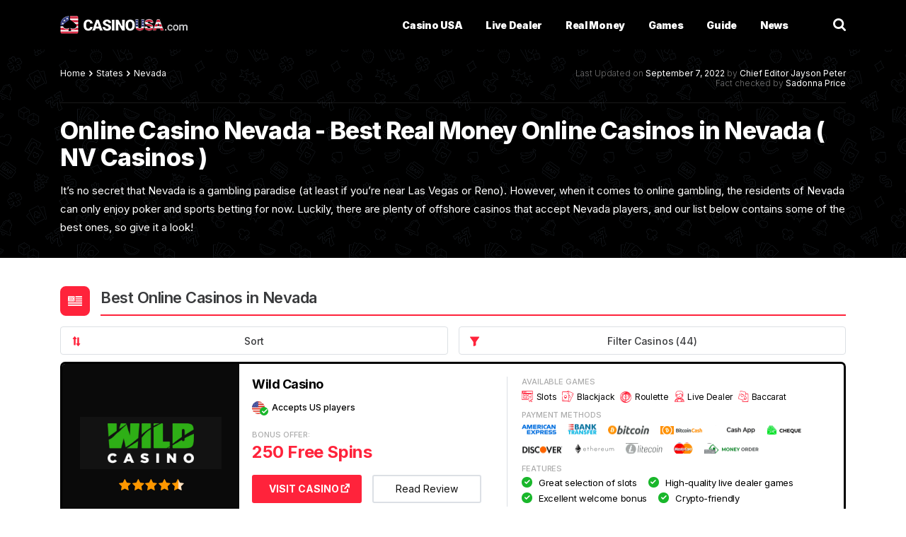

--- FILE ---
content_type: text/html; charset=UTF-8
request_url: https://www.casinousa.com/states/nevada
body_size: 32179
content:
<!DOCTYPE html>
<html lang="en-US"
<head><style>img.lazy{min-height:1px}</style><link href="https://www.casinousa.com/wp-content/plugins/w3-total-cache/pub/js/lazyload.min.js" as="script">
	<meta charset="UTF-8">
	<meta http-equiv="X-UA-Compatible" content="IE=edge,chrome=1">
	<meta name="viewport" content="width=device-width, initial-scale=1.0">

	<title>Online Casino Nevada - Best Real Money Online Casinos in Nevada ( NV Casinos )</title>
	<!--  -->
	
	<link href="//www.google-analytics.com" rel="dns-prefetch">
	<link href="//www.google-analytics.com" rel="preconnect">
	<link href="//fonts.googleapis.com" rel="dns-prefetch">
	<link href="//fonts.googleapis.com" rel="preconnect">
	<link rel="preconnect" href="https://fonts.gstatic.com" crossorigin>
	<link href="https://ajax.googleapis.com" rel="preconnect">

    <link rel="preload" href="https://fonts.googleapis.com/css2?family=Inter:wght@300;400;500;600;700;800;900&display=swap" as="style">
    <link rel="stylesheet" href="https://fonts.googleapis.com/css2?family=Inter:wght@300;400;500;600;700;800;900&display=swap">

	<link rel="shortcut icon" type="image/png" href="https://www.casinousa.com/wp-content/themes/CasinoUSA/img/favicon.png?ver=1.5"/>

    <link rel="preload" as="image" href="https://www.casinousa.com/wp-content/themes/CasinoUSA/img/elements/hero-pattern.png?ver=3.0" />
	
	<meta name='robots' content='index, follow, max-image-preview:large, max-snippet:-1, max-video-preview:-1' />

	<!-- This site is optimized with the Yoast SEO plugin v26.5 - https://yoast.com/wordpress/plugins/seo/ -->
	<meta name="description" content="A helpful Nevada based casino guide that is going to present to you the best online and land based casinos in the US State of Nevada." />
	<link rel="canonical" href="https://www.casinousa.com/states/nevada" />
	<meta property="og:locale" content="en_US" />
	<meta property="og:type" content="article" />
	<meta property="og:title" content="Online Casino Nevada - Best Real Money Online Casinos in Nevada ( NV Casinos )" />
	<meta property="og:description" content="A helpful Nevada based casino guide that is going to present to you the best online and land based casinos in the US State of Nevada." />
	<meta property="og:url" content="https://www.casinousa.com/states/nevada" />
	<meta property="og:site_name" content="CasinoUSA" />
	<meta property="article:modified_time" content="2022-09-07T13:50:08+00:00" />
	<meta property="og:image" content="https://static.casinousa.com/images/us-states/nevada.jpg" />
	<meta name="twitter:card" content="summary_large_image" />
	<meta name="twitter:label1" content="Est. reading time" />
	<meta name="twitter:data1" content="5 minutes" />
	<script type="application/ld+json" class="yoast-schema-graph">{"@context":"https://schema.org","@graph":[{"@type":"WebPage","@id":"https://www.casinousa.com/states/nevada","url":"https://www.casinousa.com/states/nevada","name":"Online Casino Nevada - Best Real Money Online Casinos in Nevada ( NV Casinos )","isPartOf":{"@id":"https://www.casinousa.com/#website"},"primaryImageOfPage":{"@id":"https://www.casinousa.com/states/nevada#primaryimage"},"image":{"@id":"https://www.casinousa.com/states/nevada#primaryimage"},"thumbnailUrl":"https://static.casinousa.com/images/us-states/nevada.jpg","datePublished":"2016-11-09T20:21:42+00:00","dateModified":"2022-09-07T13:50:08+00:00","description":"A helpful Nevada based casino guide that is going to present to you the best online and land based casinos in the US State of Nevada.","breadcrumb":{"@id":"https://www.casinousa.com/states/nevada#breadcrumb"},"inLanguage":"en-US","potentialAction":[{"@type":"ReadAction","target":["https://www.casinousa.com/states/nevada"]}]},{"@type":"ImageObject","inLanguage":"en-US","@id":"https://www.casinousa.com/states/nevada#primaryimage","url":"https://static.casinousa.com/images/us-states/nevada.jpg","contentUrl":"https://static.casinousa.com/images/us-states/nevada.jpg"},{"@type":"BreadcrumbList","@id":"https://www.casinousa.com/states/nevada#breadcrumb","itemListElement":[{"@type":"ListItem","position":1,"name":"States","item":"https://www.casinousa.com/states"},{"@type":"ListItem","position":2,"name":"Nevada"}]},{"@type":"WebSite","@id":"https://www.casinousa.com/#website","url":"https://www.casinousa.com/","name":"CasinoUSA","description":"CasinoUSA","potentialAction":[{"@type":"SearchAction","target":{"@type":"EntryPoint","urlTemplate":"https://www.casinousa.com/?s={search_term_string}"},"query-input":{"@type":"PropertyValueSpecification","valueRequired":true,"valueName":"search_term_string"}}],"inLanguage":"en-US"}]}</script>
	<!-- / Yoast SEO plugin. -->


<link rel="alternate" title="oEmbed (JSON)" type="application/json+oembed" href="https://www.casinousa.com/wp-json/oembed/1.0/embed?url=https%3A%2F%2Fwww.casinousa.com%2Fstates%2Fnevada" />
<link rel="alternate" title="oEmbed (XML)" type="text/xml+oembed" href="https://www.casinousa.com/wp-json/oembed/1.0/embed?url=https%3A%2F%2Fwww.casinousa.com%2Fstates%2Fnevada&#038;format=xml" />
<style id='wp-img-auto-sizes-contain-inline-css' type='text/css'>
img:is([sizes=auto i],[sizes^="auto," i]){contain-intrinsic-size:3000px 1500px}
/*# sourceURL=wp-img-auto-sizes-contain-inline-css */
</style>
<style id='classic-theme-styles-inline-css' type='text/css'>
/*! This file is auto-generated */
.wp-block-button__link{color:#fff;background-color:#32373c;border-radius:9999px;box-shadow:none;text-decoration:none;padding:calc(.667em + 2px) calc(1.333em + 2px);font-size:1.125em}.wp-block-file__button{background:#32373c;color:#fff;text-decoration:none}
/*# sourceURL=/wp-includes/css/classic-themes.min.css */
</style>
<link rel="https://api.w.org/" href="https://www.casinousa.com/wp-json/" /><link rel="alternate" title="JSON" type="application/json" href="https://www.casinousa.com/wp-json/wp/v2/pages/361" /><style type="text/css" id="simple-css-output">@media only screen and (min-width : 1200px) {.brand-table .item .casino.alt { width: 70%;}}#box { counter-reset: section; margin-bottom: 15px; color: #3A3B3D;}#box ol li { padding-top: 0px; padding-bottom: 5px;}#box.step .wrap, #box.num .wrap { margin-left: 80px; }#box.num .box-container{ margin-bottom: 5px; }#box.step { padding: 25px; background: #f7f7f7; border: 1px solid #ddd}#box.step .box-container { padding: 10px; border: none; }#box.step .wrap { }.wrap img.alignright {float: right;}.wrap img.alignleft {float: left; margin-right: 10px;}.box-container{ /* margin: 20px auto 0px; */ padding: 25px; width: auto; position: relative; counter-increment: section; border: 1px solid #ddd; background: #f7f7f7;}.box-container .box-step::before{ content: ''; border-left: 2px solid #305BA6; left: 22px; margin-left: 5px; position: absolute; width: 2px; height: 130%; top: 0;}.box-container .box-step:after { content: counter(section); left: 5px; margin-left: 5px; position: absolute; height: 35px; width: 35px; background-color: #305BA6; text-align: center; color: white; font-size: 120%; line-height: 33px; font-weight: 700; border-radius: 50%; top: 0px; }.box-container:last-child .box-step:before { border-left: 0;}.box-container .box-num:before { content: counter(section, decimal-leading-zero); width: 50px; max-width: 50px; height: 50px; line-height: 50px; float: left; margin: 0 10px 0 0; text-align: center; font-size: 30px; color: #fff; background: #FF233B; font-weight: 700; letter-spacing: -1.15px; border-radius: 8px;}#box .wrap h3 { font-weight: 600; color: #000; line-height: 36px; padding: 0; margin: 5px 0 20px 0;}</style>	
	<link rel="stylesheet" rel="preload" href="https://www.casinousa.com/wp-content/themes/CasinoUSA/css/normalize.css?ver=1.0.30" as="style" onload="this.rel='stylesheet'">
	<noscript>
		<link rel="stylesheet" href="https://www.casinousa.com/wp-content/themes/CasinoUSA/css/normalize.css?ver=1.0.30">
	</noscript>

	<link rel="stylesheet" rel="preload" href="https://www.casinousa.com/wp-content/themes/CasinoUSA/css/fonts.css?ver=62.0.0" as="style" onload="this.rel='stylesheet'">
	<noscript>
		<link rel="stylesheet" href="https://www.casinousa.com/wp-content/themes/CasinoUSA/css/fonts.css?ver=61.0.0">
	</noscript>

	<link rel="stylesheet" rel="preload" href="https://www.casinousa.com/wp-content/themes/CasinoUSA/css/grid.css?ver=1.0.25" as="style" onload="this.rel='stylesheet'">
	<noscript>
		<link rel="stylesheet" href="https://www.casinousa.com/wp-content/themes/CasinoUSA/css/grid.css?ver=1.0.25">
	</noscript>

    
    <link rel="stylesheet" rel="preload" href="https://www.casinousa.com/wp-content/themes/CasinoUSA/css/main.unmin.css?v=1769630128" as="style" onload="this.rel='stylesheet'">

	<noscript>
		<link rel="stylesheet" href="https://www.casinousa.com/wp-content/themes/CasinoUSA/css/main.unmin.css">
	</noscript>

<script>var clicky_site_ids = clicky_site_ids || []; clicky_site_ids.push(101126027);</script>
<script async src="//static.getclicky.com/js"></script>
<!-- TrustBox script -->
<script type="text/javascript" src="//widget.trustpilot.com/bootstrap/v5/tp.widget.bootstrap.min.js" async></script>
<!-- End TrustBox script -->
<style id='wp-block-heading-inline-css' type='text/css'>
h1:where(.wp-block-heading).has-background,h2:where(.wp-block-heading).has-background,h3:where(.wp-block-heading).has-background,h4:where(.wp-block-heading).has-background,h5:where(.wp-block-heading).has-background,h6:where(.wp-block-heading).has-background{padding:1.25em 2.375em}h1.has-text-align-left[style*=writing-mode]:where([style*=vertical-lr]),h1.has-text-align-right[style*=writing-mode]:where([style*=vertical-rl]),h2.has-text-align-left[style*=writing-mode]:where([style*=vertical-lr]),h2.has-text-align-right[style*=writing-mode]:where([style*=vertical-rl]),h3.has-text-align-left[style*=writing-mode]:where([style*=vertical-lr]),h3.has-text-align-right[style*=writing-mode]:where([style*=vertical-rl]),h4.has-text-align-left[style*=writing-mode]:where([style*=vertical-lr]),h4.has-text-align-right[style*=writing-mode]:where([style*=vertical-rl]),h5.has-text-align-left[style*=writing-mode]:where([style*=vertical-lr]),h5.has-text-align-right[style*=writing-mode]:where([style*=vertical-rl]),h6.has-text-align-left[style*=writing-mode]:where([style*=vertical-lr]),h6.has-text-align-right[style*=writing-mode]:where([style*=vertical-rl]){rotate:180deg}
/*# sourceURL=https://www.casinousa.com/wp-includes/blocks/heading/style.min.css */
</style>
<style id='wp-block-image-inline-css' type='text/css'>
.wp-block-image>a,.wp-block-image>figure>a{display:inline-block}.wp-block-image img{box-sizing:border-box;height:auto;max-width:100%;vertical-align:bottom}@media not (prefers-reduced-motion){.wp-block-image img.hide{visibility:hidden}.wp-block-image img.show{animation:show-content-image .4s}}.wp-block-image[style*=border-radius] img,.wp-block-image[style*=border-radius]>a{border-radius:inherit}.wp-block-image.has-custom-border img{box-sizing:border-box}.wp-block-image.aligncenter{text-align:center}.wp-block-image.alignfull>a,.wp-block-image.alignwide>a{width:100%}.wp-block-image.alignfull img,.wp-block-image.alignwide img{height:auto;width:100%}.wp-block-image .aligncenter,.wp-block-image .alignleft,.wp-block-image .alignright,.wp-block-image.aligncenter,.wp-block-image.alignleft,.wp-block-image.alignright{display:table}.wp-block-image .aligncenter>figcaption,.wp-block-image .alignleft>figcaption,.wp-block-image .alignright>figcaption,.wp-block-image.aligncenter>figcaption,.wp-block-image.alignleft>figcaption,.wp-block-image.alignright>figcaption{caption-side:bottom;display:table-caption}.wp-block-image .alignleft{float:left;margin:.5em 1em .5em 0}.wp-block-image .alignright{float:right;margin:.5em 0 .5em 1em}.wp-block-image .aligncenter{margin-left:auto;margin-right:auto}.wp-block-image :where(figcaption){margin-bottom:1em;margin-top:.5em}.wp-block-image.is-style-circle-mask img{border-radius:9999px}@supports ((-webkit-mask-image:none) or (mask-image:none)) or (-webkit-mask-image:none){.wp-block-image.is-style-circle-mask img{border-radius:0;-webkit-mask-image:url('data:image/svg+xml;utf8,<svg viewBox="0 0 100 100" xmlns="http://www.w3.org/2000/svg"><circle cx="50" cy="50" r="50"/></svg>');mask-image:url('data:image/svg+xml;utf8,<svg viewBox="0 0 100 100" xmlns="http://www.w3.org/2000/svg"><circle cx="50" cy="50" r="50"/></svg>');mask-mode:alpha;-webkit-mask-position:center;mask-position:center;-webkit-mask-repeat:no-repeat;mask-repeat:no-repeat;-webkit-mask-size:contain;mask-size:contain}}:root :where(.wp-block-image.is-style-rounded img,.wp-block-image .is-style-rounded img){border-radius:9999px}.wp-block-image figure{margin:0}.wp-lightbox-container{display:flex;flex-direction:column;position:relative}.wp-lightbox-container img{cursor:zoom-in}.wp-lightbox-container img:hover+button{opacity:1}.wp-lightbox-container button{align-items:center;backdrop-filter:blur(16px) saturate(180%);background-color:#5a5a5a40;border:none;border-radius:4px;cursor:zoom-in;display:flex;height:20px;justify-content:center;opacity:0;padding:0;position:absolute;right:16px;text-align:center;top:16px;width:20px;z-index:100}@media not (prefers-reduced-motion){.wp-lightbox-container button{transition:opacity .2s ease}}.wp-lightbox-container button:focus-visible{outline:3px auto #5a5a5a40;outline:3px auto -webkit-focus-ring-color;outline-offset:3px}.wp-lightbox-container button:hover{cursor:pointer;opacity:1}.wp-lightbox-container button:focus{opacity:1}.wp-lightbox-container button:focus,.wp-lightbox-container button:hover,.wp-lightbox-container button:not(:hover):not(:active):not(.has-background){background-color:#5a5a5a40;border:none}.wp-lightbox-overlay{box-sizing:border-box;cursor:zoom-out;height:100vh;left:0;overflow:hidden;position:fixed;top:0;visibility:hidden;width:100%;z-index:100000}.wp-lightbox-overlay .close-button{align-items:center;cursor:pointer;display:flex;justify-content:center;min-height:40px;min-width:40px;padding:0;position:absolute;right:calc(env(safe-area-inset-right) + 16px);top:calc(env(safe-area-inset-top) + 16px);z-index:5000000}.wp-lightbox-overlay .close-button:focus,.wp-lightbox-overlay .close-button:hover,.wp-lightbox-overlay .close-button:not(:hover):not(:active):not(.has-background){background:none;border:none}.wp-lightbox-overlay .lightbox-image-container{height:var(--wp--lightbox-container-height);left:50%;overflow:hidden;position:absolute;top:50%;transform:translate(-50%,-50%);transform-origin:top left;width:var(--wp--lightbox-container-width);z-index:9999999999}.wp-lightbox-overlay .wp-block-image{align-items:center;box-sizing:border-box;display:flex;height:100%;justify-content:center;margin:0;position:relative;transform-origin:0 0;width:100%;z-index:3000000}.wp-lightbox-overlay .wp-block-image img{height:var(--wp--lightbox-image-height);min-height:var(--wp--lightbox-image-height);min-width:var(--wp--lightbox-image-width);width:var(--wp--lightbox-image-width)}.wp-lightbox-overlay .wp-block-image figcaption{display:none}.wp-lightbox-overlay button{background:none;border:none}.wp-lightbox-overlay .scrim{background-color:#fff;height:100%;opacity:.9;position:absolute;width:100%;z-index:2000000}.wp-lightbox-overlay.active{visibility:visible}@media not (prefers-reduced-motion){.wp-lightbox-overlay.active{animation:turn-on-visibility .25s both}.wp-lightbox-overlay.active img{animation:turn-on-visibility .35s both}.wp-lightbox-overlay.show-closing-animation:not(.active){animation:turn-off-visibility .35s both}.wp-lightbox-overlay.show-closing-animation:not(.active) img{animation:turn-off-visibility .25s both}.wp-lightbox-overlay.zoom.active{animation:none;opacity:1;visibility:visible}.wp-lightbox-overlay.zoom.active .lightbox-image-container{animation:lightbox-zoom-in .4s}.wp-lightbox-overlay.zoom.active .lightbox-image-container img{animation:none}.wp-lightbox-overlay.zoom.active .scrim{animation:turn-on-visibility .4s forwards}.wp-lightbox-overlay.zoom.show-closing-animation:not(.active){animation:none}.wp-lightbox-overlay.zoom.show-closing-animation:not(.active) .lightbox-image-container{animation:lightbox-zoom-out .4s}.wp-lightbox-overlay.zoom.show-closing-animation:not(.active) .lightbox-image-container img{animation:none}.wp-lightbox-overlay.zoom.show-closing-animation:not(.active) .scrim{animation:turn-off-visibility .4s forwards}}@keyframes show-content-image{0%{visibility:hidden}99%{visibility:hidden}to{visibility:visible}}@keyframes turn-on-visibility{0%{opacity:0}to{opacity:1}}@keyframes turn-off-visibility{0%{opacity:1;visibility:visible}99%{opacity:0;visibility:visible}to{opacity:0;visibility:hidden}}@keyframes lightbox-zoom-in{0%{transform:translate(calc((-100vw + var(--wp--lightbox-scrollbar-width))/2 + var(--wp--lightbox-initial-left-position)),calc(-50vh + var(--wp--lightbox-initial-top-position))) scale(var(--wp--lightbox-scale))}to{transform:translate(-50%,-50%) scale(1)}}@keyframes lightbox-zoom-out{0%{transform:translate(-50%,-50%) scale(1);visibility:visible}99%{visibility:visible}to{transform:translate(calc((-100vw + var(--wp--lightbox-scrollbar-width))/2 + var(--wp--lightbox-initial-left-position)),calc(-50vh + var(--wp--lightbox-initial-top-position))) scale(var(--wp--lightbox-scale));visibility:hidden}}
/*# sourceURL=https://www.casinousa.com/wp-includes/blocks/image/style.min.css */
</style>
<style id='wp-block-list-inline-css' type='text/css'>
ol,ul{box-sizing:border-box}:root :where(.wp-block-list.has-background){padding:1.25em 2.375em}
/*# sourceURL=https://www.casinousa.com/wp-includes/blocks/list/style.min.css */
</style>
<style id='wp-block-paragraph-inline-css' type='text/css'>
.is-small-text{font-size:.875em}.is-regular-text{font-size:1em}.is-large-text{font-size:2.25em}.is-larger-text{font-size:3em}.has-drop-cap:not(:focus):first-letter{float:left;font-size:8.4em;font-style:normal;font-weight:100;line-height:.68;margin:.05em .1em 0 0;text-transform:uppercase}body.rtl .has-drop-cap:not(:focus):first-letter{float:none;margin-left:.1em}p.has-drop-cap.has-background{overflow:hidden}:root :where(p.has-background){padding:1.25em 2.375em}:where(p.has-text-color:not(.has-link-color)) a{color:inherit}p.has-text-align-left[style*="writing-mode:vertical-lr"],p.has-text-align-right[style*="writing-mode:vertical-rl"]{rotate:180deg}
/*# sourceURL=https://www.casinousa.com/wp-includes/blocks/paragraph/style.min.css */
</style>
<style id='global-styles-inline-css' type='text/css'>
:root{--wp--preset--aspect-ratio--square: 1;--wp--preset--aspect-ratio--4-3: 4/3;--wp--preset--aspect-ratio--3-4: 3/4;--wp--preset--aspect-ratio--3-2: 3/2;--wp--preset--aspect-ratio--2-3: 2/3;--wp--preset--aspect-ratio--16-9: 16/9;--wp--preset--aspect-ratio--9-16: 9/16;--wp--preset--color--black: #000000;--wp--preset--color--cyan-bluish-gray: #abb8c3;--wp--preset--color--white: #ffffff;--wp--preset--color--pale-pink: #f78da7;--wp--preset--color--vivid-red: #cf2e2e;--wp--preset--color--luminous-vivid-orange: #ff6900;--wp--preset--color--luminous-vivid-amber: #fcb900;--wp--preset--color--light-green-cyan: #7bdcb5;--wp--preset--color--vivid-green-cyan: #00d084;--wp--preset--color--pale-cyan-blue: #8ed1fc;--wp--preset--color--vivid-cyan-blue: #0693e3;--wp--preset--color--vivid-purple: #9b51e0;--wp--preset--gradient--vivid-cyan-blue-to-vivid-purple: linear-gradient(135deg,rgb(6,147,227) 0%,rgb(155,81,224) 100%);--wp--preset--gradient--light-green-cyan-to-vivid-green-cyan: linear-gradient(135deg,rgb(122,220,180) 0%,rgb(0,208,130) 100%);--wp--preset--gradient--luminous-vivid-amber-to-luminous-vivid-orange: linear-gradient(135deg,rgb(252,185,0) 0%,rgb(255,105,0) 100%);--wp--preset--gradient--luminous-vivid-orange-to-vivid-red: linear-gradient(135deg,rgb(255,105,0) 0%,rgb(207,46,46) 100%);--wp--preset--gradient--very-light-gray-to-cyan-bluish-gray: linear-gradient(135deg,rgb(238,238,238) 0%,rgb(169,184,195) 100%);--wp--preset--gradient--cool-to-warm-spectrum: linear-gradient(135deg,rgb(74,234,220) 0%,rgb(151,120,209) 20%,rgb(207,42,186) 40%,rgb(238,44,130) 60%,rgb(251,105,98) 80%,rgb(254,248,76) 100%);--wp--preset--gradient--blush-light-purple: linear-gradient(135deg,rgb(255,206,236) 0%,rgb(152,150,240) 100%);--wp--preset--gradient--blush-bordeaux: linear-gradient(135deg,rgb(254,205,165) 0%,rgb(254,45,45) 50%,rgb(107,0,62) 100%);--wp--preset--gradient--luminous-dusk: linear-gradient(135deg,rgb(255,203,112) 0%,rgb(199,81,192) 50%,rgb(65,88,208) 100%);--wp--preset--gradient--pale-ocean: linear-gradient(135deg,rgb(255,245,203) 0%,rgb(182,227,212) 50%,rgb(51,167,181) 100%);--wp--preset--gradient--electric-grass: linear-gradient(135deg,rgb(202,248,128) 0%,rgb(113,206,126) 100%);--wp--preset--gradient--midnight: linear-gradient(135deg,rgb(2,3,129) 0%,rgb(40,116,252) 100%);--wp--preset--font-size--small: 13px;--wp--preset--font-size--medium: 20px;--wp--preset--font-size--large: 36px;--wp--preset--font-size--x-large: 42px;--wp--preset--spacing--20: 0.44rem;--wp--preset--spacing--30: 0.67rem;--wp--preset--spacing--40: 1rem;--wp--preset--spacing--50: 1.5rem;--wp--preset--spacing--60: 2.25rem;--wp--preset--spacing--70: 3.38rem;--wp--preset--spacing--80: 5.06rem;--wp--preset--shadow--natural: 6px 6px 9px rgba(0, 0, 0, 0.2);--wp--preset--shadow--deep: 12px 12px 50px rgba(0, 0, 0, 0.4);--wp--preset--shadow--sharp: 6px 6px 0px rgba(0, 0, 0, 0.2);--wp--preset--shadow--outlined: 6px 6px 0px -3px rgb(255, 255, 255), 6px 6px rgb(0, 0, 0);--wp--preset--shadow--crisp: 6px 6px 0px rgb(0, 0, 0);}:where(.is-layout-flex){gap: 0.5em;}:where(.is-layout-grid){gap: 0.5em;}body .is-layout-flex{display: flex;}.is-layout-flex{flex-wrap: wrap;align-items: center;}.is-layout-flex > :is(*, div){margin: 0;}body .is-layout-grid{display: grid;}.is-layout-grid > :is(*, div){margin: 0;}:where(.wp-block-columns.is-layout-flex){gap: 2em;}:where(.wp-block-columns.is-layout-grid){gap: 2em;}:where(.wp-block-post-template.is-layout-flex){gap: 1.25em;}:where(.wp-block-post-template.is-layout-grid){gap: 1.25em;}.has-black-color{color: var(--wp--preset--color--black) !important;}.has-cyan-bluish-gray-color{color: var(--wp--preset--color--cyan-bluish-gray) !important;}.has-white-color{color: var(--wp--preset--color--white) !important;}.has-pale-pink-color{color: var(--wp--preset--color--pale-pink) !important;}.has-vivid-red-color{color: var(--wp--preset--color--vivid-red) !important;}.has-luminous-vivid-orange-color{color: var(--wp--preset--color--luminous-vivid-orange) !important;}.has-luminous-vivid-amber-color{color: var(--wp--preset--color--luminous-vivid-amber) !important;}.has-light-green-cyan-color{color: var(--wp--preset--color--light-green-cyan) !important;}.has-vivid-green-cyan-color{color: var(--wp--preset--color--vivid-green-cyan) !important;}.has-pale-cyan-blue-color{color: var(--wp--preset--color--pale-cyan-blue) !important;}.has-vivid-cyan-blue-color{color: var(--wp--preset--color--vivid-cyan-blue) !important;}.has-vivid-purple-color{color: var(--wp--preset--color--vivid-purple) !important;}.has-black-background-color{background-color: var(--wp--preset--color--black) !important;}.has-cyan-bluish-gray-background-color{background-color: var(--wp--preset--color--cyan-bluish-gray) !important;}.has-white-background-color{background-color: var(--wp--preset--color--white) !important;}.has-pale-pink-background-color{background-color: var(--wp--preset--color--pale-pink) !important;}.has-vivid-red-background-color{background-color: var(--wp--preset--color--vivid-red) !important;}.has-luminous-vivid-orange-background-color{background-color: var(--wp--preset--color--luminous-vivid-orange) !important;}.has-luminous-vivid-amber-background-color{background-color: var(--wp--preset--color--luminous-vivid-amber) !important;}.has-light-green-cyan-background-color{background-color: var(--wp--preset--color--light-green-cyan) !important;}.has-vivid-green-cyan-background-color{background-color: var(--wp--preset--color--vivid-green-cyan) !important;}.has-pale-cyan-blue-background-color{background-color: var(--wp--preset--color--pale-cyan-blue) !important;}.has-vivid-cyan-blue-background-color{background-color: var(--wp--preset--color--vivid-cyan-blue) !important;}.has-vivid-purple-background-color{background-color: var(--wp--preset--color--vivid-purple) !important;}.has-black-border-color{border-color: var(--wp--preset--color--black) !important;}.has-cyan-bluish-gray-border-color{border-color: var(--wp--preset--color--cyan-bluish-gray) !important;}.has-white-border-color{border-color: var(--wp--preset--color--white) !important;}.has-pale-pink-border-color{border-color: var(--wp--preset--color--pale-pink) !important;}.has-vivid-red-border-color{border-color: var(--wp--preset--color--vivid-red) !important;}.has-luminous-vivid-orange-border-color{border-color: var(--wp--preset--color--luminous-vivid-orange) !important;}.has-luminous-vivid-amber-border-color{border-color: var(--wp--preset--color--luminous-vivid-amber) !important;}.has-light-green-cyan-border-color{border-color: var(--wp--preset--color--light-green-cyan) !important;}.has-vivid-green-cyan-border-color{border-color: var(--wp--preset--color--vivid-green-cyan) !important;}.has-pale-cyan-blue-border-color{border-color: var(--wp--preset--color--pale-cyan-blue) !important;}.has-vivid-cyan-blue-border-color{border-color: var(--wp--preset--color--vivid-cyan-blue) !important;}.has-vivid-purple-border-color{border-color: var(--wp--preset--color--vivid-purple) !important;}.has-vivid-cyan-blue-to-vivid-purple-gradient-background{background: var(--wp--preset--gradient--vivid-cyan-blue-to-vivid-purple) !important;}.has-light-green-cyan-to-vivid-green-cyan-gradient-background{background: var(--wp--preset--gradient--light-green-cyan-to-vivid-green-cyan) !important;}.has-luminous-vivid-amber-to-luminous-vivid-orange-gradient-background{background: var(--wp--preset--gradient--luminous-vivid-amber-to-luminous-vivid-orange) !important;}.has-luminous-vivid-orange-to-vivid-red-gradient-background{background: var(--wp--preset--gradient--luminous-vivid-orange-to-vivid-red) !important;}.has-very-light-gray-to-cyan-bluish-gray-gradient-background{background: var(--wp--preset--gradient--very-light-gray-to-cyan-bluish-gray) !important;}.has-cool-to-warm-spectrum-gradient-background{background: var(--wp--preset--gradient--cool-to-warm-spectrum) !important;}.has-blush-light-purple-gradient-background{background: var(--wp--preset--gradient--blush-light-purple) !important;}.has-blush-bordeaux-gradient-background{background: var(--wp--preset--gradient--blush-bordeaux) !important;}.has-luminous-dusk-gradient-background{background: var(--wp--preset--gradient--luminous-dusk) !important;}.has-pale-ocean-gradient-background{background: var(--wp--preset--gradient--pale-ocean) !important;}.has-electric-grass-gradient-background{background: var(--wp--preset--gradient--electric-grass) !important;}.has-midnight-gradient-background{background: var(--wp--preset--gradient--midnight) !important;}.has-small-font-size{font-size: var(--wp--preset--font-size--small) !important;}.has-medium-font-size{font-size: var(--wp--preset--font-size--medium) !important;}.has-large-font-size{font-size: var(--wp--preset--font-size--large) !important;}.has-x-large-font-size{font-size: var(--wp--preset--font-size--x-large) !important;}
/*# sourceURL=global-styles-inline-css */
</style>
</head>
<body class="wp-singular page-template-default page page-id-361 page-child parent-pageid-246 wp-theme-CasinoUSA site-id-1 nevada">
<header>
	<div class="navigation">
		<div class="container navigation__inner">
            <div class="logo">
                <a href="https://www.casinousa.com/" aria-label="Casino USA">
                    <i></i>
                </a>
            </div>
            <nav>
                <ul>
                    <li class="header-menu-item" id="menu-onlinecasinos"><a href="https://www.casinousa.com/">Casino USA</a></li>
                    <li class="header-menu-item" id="menu-livedealer"><a href="https://www.casinousa.com/live-casinos">Live Dealer</a></li>
                    <li class="header-menu-item" id="menu-realmoney"><a href="https://www.casinousa.com/online-casino-real-money">Real Money</a></li>
                    <li class="header-menu-item" id="menu-games"><a href="https://www.casinousa.com/games">Games</a></li>
                    <li class="header-menu-item" id="menu-guide"><a role="button">Guide</a></li>
                    <li class="header-menu-item" id="menu-news"><a href="https://www.casinousa.com/news/">News</a></li>
                </ul>
            </nav>
			<div class="quick-nav">
				<ul>
					<li><a href="https://www.casinousa.com/mobile-casinos">Mobile Casinos</a></li>
					<li><a href="https://www.casinousa.com/live-casinos">Live Casinos</a></li>
				</ul>
			</div>
            <div class="navigation__btns">
                <div class="search">
                    <div class="icon"><i></i></div>
                    <div class="toggle">
                        <form method="get" action="https://www.casinousa.com/">
                            <input type="search" aria-label="search" name="s" placeholder="Search...">
                            <span class="close"></span>
                            <meta content="https://www.casinousa.com/?s={s}" itemprop="target">
                        </form>
                    </div>
                </div>
                <div class="hamburger"></div>
            </div>
		</div>
	</div>
	
	<div class="dropdown">
		<div class="close"></div>
		<div class="header-dropdown-menu-item item" id="toggle-menu-onlinecasinos">
			<div class="container">
				<div class="row">
					<div class="col-md-3">
						<span class="head">Most Popular</span>
						<ul>
							<li><a href="https://www.casinousa.com/states">Casinos Near Me</a></li>
							<li><a href="https://www.casinousa.com/mobile-casinos">Mobile Friendly US Casinos</a></li>
							<li><a href="https://www.casinousa.com/mobile-casinos/iphone">iPhone Casinos</a></li>
							<li><a href="https://www.casinousa.com/mobile-casinos/ipad">iPad Casinos</a></li>
							<li><a href="https://www.casinousa.com/mobile-casinos/android">Android Casinos</a></li>
							<li><a href="https://www.casinousa.com/games/sweepstakes">Sweepstakes Casinos</a></li>
						</ul>
					</div>
					<div class="col-md-3">
						<span class="head">Casinos by Banking Methods</span>
						<ul>
							<li><a href="https://www.casinousa.com/payment-methods/crypto-casinos">Crypto Casinos</a></li>							
							<li><a href="https://www.casinousa.com/payment-methods/bitcoin">Bitcoin Casinos</a></li>
							<li><a href="https://www.casinousa.com/payment-methods/cash-app">Cash App Casinos</a></li>
							<li><a href="https://www.casinousa.com/payment-methods/discover-card">Discover Card Casinos</a></li>
							<li><a href="https://www.casinousa.com/payment-methods/litecoin">Litecoin Casinos</a></li>
							<li><a href="https://www.casinousa.com/payment-methods/echeck">eCheck Casinos</a></li>
						</ul>
					</div>

					<div class="col-md-3">
						<ul>
							<li><a href="https://www.casinousa.com/payment-methods/tron">Tron Casinos</a></li>
							<li><a href="https://www.casinousa.com/payment-methods/ethereum">Ethereum Casinos</a></li>
							<li><a href="https://www.casinousa.com/payment-methods/ripple">Ripple Casinos</a></li>					
							<li><a href="https://www.casinousa.com/payment-methods/paypal">Paypal Casinos</a></li>
							<li><a href="https://www.casinousa.com/payment-methods/visa">Visa Casinos</a></li>
							<li><a href="https://www.casinousa.com/payment-methods/mastercard">Mastercard Casinos</a></li>
							<li><a href="https://www.casinousa.com/payment-methods">View All Payment Methods</a></li>
						</ul>
					</div>
					
				</div>
			</div>
		</div>
		
		<div class="header-dropdown-menu-item item" id="toggle-menu-livedealer">
			<div class="container">
				<div class="row">
					<div class="col-md-4">
						<span class="head">Live Dealer</span>
						<ul>
							<li><a href="https://www.casinousa.com/live-casinos/live-blackjack">Live Dealer Blackjack Casinos</a></li>
							<li><a href="https://www.casinousa.com/live-casinos/live-roulette">Live Dealer Roulette Casinos</a></li>
							<li><a href="https://www.casinousa.com/live-casinos/live-baccarat">Live Dealer Baccarat Casinos</a></li>
							<li><a href="https://www.casinousa.com/live-casinos/casino-holdem-live">Live Dealer Casino Holdem</a></li>
						</ul>
					</div>
				</div>
			</div>
		</div>
		
		<div class="header-dropdown-menu-item item" id="toggle-menu-realmoney">
			<div class="container">
				<div class="row">
					<div class="col-md-3">
						<span class="head">Real Money</span>
						<ul>
							<li><a href="https://www.casinousa.com/games/blackjack/real-money-blackjack">Blackjack Real Money</a></li>
							<li><a href="https://www.casinousa.com/games/roulette/real-money-roulette">Roulette Real Money</a></li>							
							<li><a href="https://www.casinousa.com/games/slots/real-money-slots">Slots Real Money</a></li>
							<li><a href="https://www.casinousa.com/games/pai-gow-poker/real-money-pai-gow-poker">Pai Gow Poker Real Money</a></li>
							<li><a href="https://www.casinousa.com/games/andar-bahar/real-money-andar-bahar">Andar Bahar Real Money</a></li>
							<li><a href="https://www.casinousa.com/online-casino-real-money/scratch-cards">Real Money Scratch Off Cards</a></li>
						</ul>
					</div>
				</div>
			</div>
		</div>
		
		<div class="header-dropdown-menu-item item" id="toggle-menu-games">
			<div class="container">
				<div class="row">
					<div class="col-md-3">
						<span class="head">Popular</span>
						<ul>
							<li><a href="https://www.casinousa.com/games/slots">Slots</a></li>
							<li><a href="https://www.casinousa.com/games/blackjack">Blackjack</a></li>
							<li><a href="https://www.casinousa.com/games/roulette">Roulette</a></li>
							<li><a href="https://www.casinousa.com/games/bingo">Bingo</a></li>
							<li><a href="https://www.casinousa.com/games/keno">Keno</a></li>
							<li><a href="https://www.casinousa.com/games/baccarat">Baccarat</a></li>
							<li><a href="https://www.casinousa.com/games/video-poker">Video Poker</a></li>
							<li><a href="https://www.casinousa.com/games/pai-gow-poker">Pai Gow Poker</a></li>
						</ul>
					</div>
					<div class="col-md-3">
						<span class="head">Real Money Games</span>
						<ul>
							<li><a href="https://www.casinousa.com/games/blackjack/real-money-blackjack">Blackjack Real Money</a></li>
							<li><a href="https://www.casinousa.com/games/roulette/real-money-roulette">Roulette Real Money</a></li>
							<li><a href="https://www.casinousa.com/games/slots/real-money-slots">Slots Real Money</a></li>
							<li><a href="https://www.casinousa.com/games/pai-gow-poker/real-money-pai-gow-poker">Pai Gow Poker Real Money</a></li>
							<li><a href="https://www.casinousa.com/games/andar-bahar/real-money-andar-bahar">Andar Bahar Real Money</a></li>
						</ul>
					</div>
					<div class="col-md-3">
						<span class="head">Other Games</span>
						<ul>
							<li><a href="https://www.casinousa.com/games/andar-bahar">Andar Bahar</a></li>
							<li><a href="https://www.casinousa.com/games/faro">Faro</a></li>
							<li><a href="https://www.casinousa.com/games/sic-bo">Sic Bo</a></li>
							<li><a href="https://www.casinousa.com/games/craps">Craps</a></li>
							<li><a href="https://www.casinousa.com/games/sweepstakes">Sweepstakes</a></li>
							<li><a href="https://www.casinousa.com/games/crash-gambling">Crash Gambling</a></li>
							<li><a href="https://www.casinousa.com/games/fish-table-game">Fish Table Games</a></li>  
						</ul>
					</div>
					
				</div>
			</div>
		</div>
		
		<div class="header-dropdown-menu-item item" id="toggle-menu-guide">
			<div class="container">
				<div class="row">
					<div class="col-md-3">
						<span class="head">Popular</span>
						<ul>
							<li><a href="https://www.casinousa.com/payment-methods/pay-by-phone">Pay by Phone Casinos</a></li>
							<li><a href="https://www.casinousa.com/games/blackjack/how-to-win-at-blackjack">How to Win at Blackjack</a></li>
							<li><a href="https://www.casinousa.com/games/baccarat/how-to-win-at-baccarat">How to Win at Baccarat</a></li>
							<li><a href="https://www.casinousa.com/games/keno/how-to-win-at-keno">How to Win at Keno</a></li>
							<li><a href="https://www.casinousa.com/games/video-poker/how-to-win-at-video-poker">How to Win at Video Poker</a></li>
							<li><a href="https://www.casinousa.com/games/slots/how-to-win-at-slots">How to Win at Slots</a></li>
						</ul>
					</div>
					<div class="col-md-3">
						<span class="head">Help and Advice</span>
						<ul>
							<li><a href="https://www.casinousa.com/responsible-gambling">Responsible Gambling</a></li>
							<li><a href="https://www.casinousa.com/states">Local Casinos</a></li>
							<li><a href="https://www.casinousa.com/offshore-casinos">Offshore Casinos</a></li>
							<li><a href="https://www.casinousa.com/quality-casinos">Quality Casinos</a></li>
							<li><a href="https://www.casinousa.com/map">Map of Casinos in USA</a></li>
						</ul>
					</div>

					<div class="col-md-3">
						<span class="head"></span>
						<ul>
							<li><a href="https://www.casinousa.com/social-casinos">Social Casinos</a></li>
							<li><a href="https://www.casinousa.com/legit-online-casinos">Legit Online Casinos</a></li>
							<li><a href="https://www.casinousa.com/best-payout-casinos">Best Payout Casinos</a></li>
							<li><a href="https://www.casinousa.com/blacklisted-online-casinos">Blacklisted Casinos</a></li>
						</ul>
					</div>


					<div class="col-md-3">
						<span class="head">Others</span>
						<ul>
							<li><a href="https://www.casinousa.com/blog">Blog</a></li>
							<li><a href="https://www.casinousa.com/about-us">About Us</a></li>
							<li><a href="https://www.casinousa.com/contact-us">Contact Us</a></li>
							<li><a href="https://www.casinousa.com/report">Report Issues</a></li>
						</ul>
					</div>
				
				</div>
			</div>
		</div>
		
	</div>
	<div class="mobile-menu">
		<div class="nav">
			<div class="close"></div>
			<div class="logo">
				<svg xmlns="http://www.w3.org/2000/svg" width="150" height="28" viewBox="0 0 190 28">
				  <g fill="none" fill-rule="evenodd">
				    <g font-family="Inter-ExtraBold, Inter" font-size="20" font-weight="700" letter-spacing="-.529" transform="translate(34 3)">
				      <text fill="#FFF">
				        <tspan x="0" y="19">CASINO</tspan>
				      </text>
				      <text fill="#FF2D44">
				        <tspan x="77" y="19">USA</tspan>
				      </text>
				    </g>
				    <g fill="#FFF" fill-rule="nonzero">
				      <path d="M25.4331328 14.8217344C25.2433672 17.3033438 24.2811406 19.628 22.6667656 21.5046563L24.4805313 23.3184219C26.5896641 20.9523672 27.8183281 17.9861719 27.9999453 14.8217344L25.4331328 14.8217344zM25.4445078 13.1782656L28 13.1782656C27.8183281 10.0138281 26.5897188 7.04763281 24.4805859 4.68157813L22.6721797 6.48998438C24.3204609 8.36948438 25.2851484 10.6967656 25.4445078 13.1782656zM13.1782656 2.55603906L13.1782656 0C10.0138281.181671875 7.04763281 1.41028125 4.68157813 3.51941406L6.48992969 5.32776563C8.36932031 3.67964844 10.6969297 2.71545313 13.1782656 2.55603906zM14.0482891 8.02320313C14.0319922 8.02303906 14.0154766 8.02303906 13.9992344 8.02303906 10.7258047 8.02303906 8.04967187 10.6724297 8.02314844 13.9517109 7.99657031 17.2473438 10.6560781 19.9502188 13.9516563 19.9768516 13.9679531 19.9770156 13.9844688 19.9770156 14.0007109 19.9770156 17.2741406 19.9770156 19.9502734 17.327625 19.9767969 14.0483438 20.0034297 10.7526563 17.3439219 8.04983594 14.0482891 8.02320313zM13.9886206 16.5061728L14.4574478 17.6307531C14.1477685 17.5708297 13.8294727 17.5708297 13.5197934 17.6307531L13.5197934 17.6307531 13.9886206 16.5061728zM13.9868058 10.5L16.9048552 13.4164506C17.6621966 14.176235 17.6658433 15.4043717 16.9130272 16.1686401 16.1602111 16.9329085 14.9321593 16.9478033 14.161028 16.2020185 14.1228686 16.1649823 14.0723906 16.1433203 14.0192564 16.141179L14.0192564 16.141179 13.9993366 16.1404012C13.975919 16.1399119 13.9525753 16.1431946 13.9302008 16.1501235L13.9302008 16.1501235C13.9158538 16.1544277 13.9088574 16.1571398 13.902028 16.1602346 13.8948478 16.1634578 13.8878385 16.1670489 13.881028 16.1709938L13.8758752 16.1738457C13.858874 16.1846783 13.8477719 16.1936961 13.8376453 16.2037469 13.3436947 16.6976435 12.6237749 16.8905032 11.9490727 16.7096777 11.2743705 16.5288523 10.7473892 16.0018133 10.5666375 15.3270913 10.3858859 14.6523693 10.5788243 13.9324706 11.0727749 13.4385741L11.0727749 13.4385741 13.9868058 10.5zM21.5046563 5.33323438L23.3184219 3.51946875C20.9523672 1.41028125 17.9861719.181671875 14.8217344 1.42108547e-14L14.8217344 2.56686719C17.3033984 2.7566875 19.6280547 3.71885938 21.5046563 5.33323438zM6.49534375 22.6667656L4.68157813 24.4805313C7.04763281 26.5896641 10.0138281 27.8183281 13.1782656 27.9999453L13.1782656 25.4330781C10.6966016 25.2433672 8.372 24.2811406 6.49534375 22.6667656z"/>
				      <path d="M21.0159688 7.02400781C19.1443438 5.1638125 16.6501016 4.12759375 13.9927813 4.10610156 13.9661484 4.10582813 13.9391328 4.10582813 13.9125 4.10582813 11.3139141 4.10582813 8.87058594 5.12596875 7.02400781 6.98403125 5.1638125 8.85565625 4.12759375 11.3498438 4.10610156 14.0072188 4.06246094 19.4142813 8.50401563 23.8494375 14.0072188 23.8938984 14.0338516 23.8941719 14.0609219 23.8941719 14.0875 23.8941719 16.6860859 23.8941719 19.1294141 22.8740313 20.9759922 21.0159688 22.8361875 19.1443438 23.8724063 16.6501563 23.8938984 13.9927813 23.9150625 11.3644453 22.8930625 8.8895625 21.0159688 7.02400781zM19.3447734 19.4318906C17.9088984 20.8446875 16.0136484 21.6204844 14.0016953 21.6204844 13.9806406 21.6204844 13.9595312 21.6204844 13.9384219 21.6202109 11.9030078 21.6038047 9.99572656 20.7956875 8.56810937 19.3447734 7.14049219 17.8938594 6.36332812 15.9738359 6.37978906 13.9384219 6.41353125 9.75761719 9.8258125 6.37951563 13.9990156 6.37951563 14.0200156 6.37951563 14.0405234 6.37951563 14.0615781 6.37978906 16.0969922 6.39619531 18.0042734 7.2043125 19.4318906 8.65522656 20.8595078 10.1061406 21.6366719 12.0261641 21.6202109 14.0615781 21.6038047 16.0969922 20.7956875 18.0042734 19.3447734 19.4318906L19.3447734 19.4318906zM14.8217344 25.4439609L14.8217344 28C17.9861719 27.8183828 20.9523672 26.5897188 23.3184219 24.4805859L21.5100703 22.6722344C19.6306797 24.3203516 17.303125 25.2845469 14.8217344 25.4439609L14.8217344 25.4439609zM5.33323438 6.49534375L3.51941406 4.68157813C1.41028125 7.04763281.181671875 10.0138281 0 13.1782656L2.56686719 13.1782656C2.7566875 10.6966016 3.71885938 8.372 5.33323438 6.49534375zM2.55549219 14.8217344L0 14.8217344C.181617188 17.9861719 1.41028125 20.9523672 3.51941406 23.3184219L5.32782031 21.5100156C3.67959375 19.6305703 2.71485156 17.3032344 2.55549219 14.8217344z"/>
				    </g>
				    <text fill="#FFF" font-family="Inter-SemiBold, Inter" font-size="16" font-weight="500" letter-spacing="-.423">
				      <tspan x="154" y="22">.com</tspan>
				    </text>
				  </g>
				</svg>
			</div>
			<ul>
				<li>
					<a href="https://www.casinousa.com/">Casino USA<span></span></a>

				</li>
				<li>
					<span>Casinos by Banking Methods</span>
					<ul>
						<li><a href="https://www.casinousa.com/payment-methods/crypto-casinos">Crypto Casinos</a></li>
						<li><a href="https://www.casinousa.com/payment-methods/bitcoin">Bitcoin Casinos</a></li>
						<li><a href="https://www.casinousa.com/payment-methods/cash-app">Cash App Casinos</a></li>
						<li><a href="https://www.casinousa.com/payment-methods/tron">Tron Casinos</a></li>
						<li><a href="https://www.casinousa.com/payment-methods/ethereum">Ethereum Casinos</a></li>
						<li><a href="https://www.casinousa.com/payment-methods/discover-card">Discover Card Casinos</a></li>
						<li><a href="https://www.casinousa.com/payment-methods/litecoin">Litcoin Casinos</a></li>
						<li><a href="https://www.casinousa.com/payment-methods/paypal">Paypal Casinos</a></li>
						<li><a href="https://www.casinousa.com/payment-methods/echeck">eCheck Casinos</a></li>
						<li><a href="https://www.casinousa.com/payment-methods/ripple">Ripple Casinos</a></li>
						<li><a href="https://www.casinousa.com/payment-methods/visa">Visa Casinos</a></li>
						<li><a href="https://www.casinousa.com/payment-methods/mastercard">Mastercard Casinos</a></li>
						<li><a href="https://www.casinousa.com/payment-methods">View All Payment Methods</a></li>
					</ul>
				</li>
				<li>
					<span>Most Popular</span>
					<ul>
						<li><a href="https://www.casinousa.com/states">Casinos Near Me</a></li>
						<li><a href="https://www.casinousa.com/mobile-casinos">Mobile Friendly US Casinos</a></li>
						<li><a href="https://www.casinousa.com/mobile-casinos/iphone">iPhone Casinos</a></li>
						<li><a href="https://www.casinousa.com/mobile-casinos/ipad">iPad Casinos</a></li>
						<li><a href="https://www.casinousa.com/mobile-casinos/android">Android Casinos</a></li>
						<li><a href="https://www.casinousa.com/games/sweepstakes">Sweepstakes Casinos</a></li>
					</ul>
				</li>
				<li>
					<a href="https://www.casinousa.com/live-casinos">Live Dealer<span></span></a>
					<ul>
						<li><a href="https://www.casinousa.com/live-casinos/live-blackjack">Live Dealer Blackjack Casinos</a></li>
						<li><a href="https://www.casinousa.com/live-casinos/live-roulette">Live Dealer Roulette Casinos</a></li>
						<li><a href="https://www.casinousa.com/live-casinos/live-baccarat">Live Dealer Baccarat Casinos</a></li>
						<li><a href="https://www.casinousa.com/live-casinos/casino-holdem-live">Live Dealer Casino Holdem</a></li>
					</ul>
				</li>
				<li>
					<a href="https://www.casinousa.com/online-casino-real-money">Real Money<span></span></a>
					<ul>
						<li><a href="https://www.casinousa.com/games/blackjack/real-money-blackjack">Blackjack Real Money</a></li>
						<li><a href="https://www.casinousa.com/games/roulette/real-money-roulette">Roulette Real Money</a></li>
						<li><a href="https://www.casinousa.com/games/slots/real-money-slots">Slots Real Money</a></li>
						<li><a href="https://www.casinousa.com/games/pai-gow-poker/real-money-pai-gow-poker">Pai Go Poker Real Money</a></li>
						<li><a href="https://www.casinousa.com/games/andar-bahar/real-money-andar-bahar">Andar Bahar Real Money</a></li>
						<li><a href="https://www.casinousa.com/online-casino-real-money/scratch-cards">Real Money Scratch Off Cards</a></li>
					</ul>
				</li>
				<li>
					<a href="https://www.casinousa.com/games">Games<span></span></a>
					<ul>
						<li><a href="https://www.casinousa.com/games/slots">Slots</a></li>
						<li><a href="https://www.casinousa.com/games/blackjack">Blackjack</a></li>
						<li><a href="https://www.casinousa.com/games/roulette">Roulette</a></li>
						<li><a href="https://www.casinousa.com/games/bingo">Bingo</a></li>
						<li><a href="https://www.casinousa.com/games/keno">Keno</a></li>
						<li><a href="https://www.casinousa.com/games/baccarat">Baccarat</a></li>
						<li><a href="https://www.casinousa.com/games/video-poker">Video Poker</a></li>
						<li><a href="https://www.casinousa.com/games/pai-gow-poker">Pai Gow Poker</a></li>
						<li><a href="https://www.casinousa.com/games/andar-bahar">Andar Bahar</a></li>
						<li><a href="https://www.casinousa.com/games/sweepstakes">Sweepstakes</a></li>
						<li><a href="https://www.casinousa.com/games/faro">Faro</a></li>
						<li><a href="https://www.casinousa.com/games/sic-bo">Sic Bo</a></li>
						<li><a href="https://www.casinousa.com/games/craps">Craps</a></li>
						<li><a href="https://www.casinousa.com/games/crash-gambling">Crash Gambling</a></li> 
						<li><a href="https://www.casinousa.com/games/fish-table-game">Fish Table Games</a></li>  
					</ul>
				</li>
				
				<li>
					<span>Guide</span>
					<ul>
						<li><a href="https://www.casinousa.com/payment-methods/pay-by-phone">Pay by Phone Casinos</a></li>
						<li><a href="https://www.casinousa.com/games/blackjack/how-to-win-at-blackjack">How to Win at Blackjack</a></li>
						<li><a href="https://www.casinousa.com/games/baccarat/how-to-win-at-baccarat">How to Win at Baccarat</a></li>
						<li><a href="https://www.casinousa.com/games/keno/how-to-win-at-keno">How to Win at Keno</a></li>
						<li><a href="https://www.casinousa.com/games/video-poker/how-to-win-at-video-poker">How to Win at Video Poker</a></li>
						<li><a href="https://www.casinousa.com/games/slots/how-to-win-at-slots">How to Win at Slots</a></li>
					</ul>
				</li>
				<li>
					<span>Help and Advice</span>
					<ul>
						<li><a href="https://www.casinousa.com/responsible-gambling">Responsible Gambling</a></li>
						<li><a href="https://www.casinousa.com/states">Local Casinos</a></li>
						<li><a href="https://www.casinousa.com/map">Map of Casinos in USA</a></li>
						<li><a href="https://www.casinousa.com/offshore-casinos">Offshore Casinos</a></li>
						<li><a href="https://www.casinousa.com/quality-casinos">Quality Casinos</a></li>
						<li><a href="https://www.casinousa.com/social-casinos">Social Casinos</a></li>
						<li><a href="https://www.casinousa.com/legit-online-casinos">Legit Online Casinos</a></li>
						<li><a href="https://www.casinousa.com/best-payout-casinos">Best Payout Casinos</a></li>
						<li><a href="https://www.casinousa.com/blacklisted-online-casinos">Blacklisted Casinos</a></li>
					</ul>
				</li>
				<li>
					<span>Others</span>
					<ul>
						<li><a href="https://www.casinousa.com/blog">Blog</a></li>
						<li><a href="https://www.casinousa.com/about-us">About Us</a></li>
						<li><a href="https://www.casinousa.com/contact-us">Contact Us</a></li>
						<li><a href="https://www.casinousa.com/report">Report Issues</a></li>
					</ul>
				</li>
				<li>
					<a class="no-child" href="https://www.casinousa.com/news/">News</a>
				</li>
			</ul>
		</div>
		<div class="opacity"></div>
	</div>
</header>

<script type="application/ld+json">
	{
		"@context": "https://schema.org",
		"@type": "FAQPage",
		"mainEntity": [
		
					{
						"@type": "Question",
						"name": "Will high rolling slots be available at Nevada casinos?",
						"acceptedAnswer": {
							"@type": "Answer",
							"text": "High rolling slot machines come in all different shapes and sizes and whenever you fancy playing their range of slot machines in Nevada you will find there are more than enough of them for you to get stuck into playing, but you may be asking just which volatile slots are the best paying and playing ones! The Montezuma is a very popular high rolling slot machine and as such it may be a slot you will enjoy playing, and to help you make an informed decision as to whether the Montezuma slot will be a slot worth tracking down and playing we have inserted a live slot play video of it is action, so sit back and watch it then make up your own mind!"
						}
					}
				,
					{
						"@type": "Question",
						"name": "How do I get help?",
						"acceptedAnswer": {
							"@type": "Answer",
							"text": "Most casinos do have a VIP area, and should you require medical help urgently, for example a suspected stroke or a fit, you will be able to get away from the flashing lights and all the noise here. Just because you’re not VIP doesn’t mean you’re not allowed in, especially in those types of circumstances. The staff will be able to call an ambulance and keep you calm. Sometimes, it’s actually quite nice to get away from it all! All staff members in casinos are trained by law to deal with situations everything from domestic violence to guests passing away. Think of the VIP section as a kind of pastoral, generally overlooked, but there when needed. Just don’t overdo it!"
						}
					}
				,
					{
						"@type": "Question",
						"name": "Can I take loans out at Casinos?",
						"acceptedAnswer": {
							"@type": "Answer",
							"text": "This is a cautionary tale, but well worth noting. On the film Ghost Ship, all the passengers were killed due to debts of one type or another. If you need to take credit, take it from the desk, not from the loan sharks that hover around like fly’s that get though the small cracks but never get out of the fully open window!"
						}
					}
				,
					{
						"@type": "Question",
						"name": "How do I change my stakes?",
						"acceptedAnswer": {
							"@type": "Answer",
							"text": "The answer here is in the question; you can of course wager what you like, be that high, low or anything between. Most casinos have min and max bets. One of the highest I ever saw was $100 on the roulette, slots, video poker, Keno etc. It can get confusing. Modern video gaming tends to not let you adjust the stakes to suit you, but you adjust the wager. For example, a slot with 243 ways of winning will only let you play for increments of a number, such as 0.50, 1.00, 1.50, 2.00 and so on.  On some of the more classic machines, you have the option of limiting your chances, but ultimately reducing the stake. Always look at the machine, always read the instructions, and always set your first wager before telling the machine to get into motion."
						}
					}
				,
					{
						"@type": "Question",
						"name": "Which video poker games can Nevada residents play online?",
						"acceptedAnswer": {
							"@type": "Answer",
							"text": "Double-Double poker is a video poker game that many Nevada residents will enjoy playing, and the variants you will be able to play anywhere in Nevada online are the ones available at casino sites that are utilising the impressive range of Real Time Gaming games and their gaming platforms. Double-Double poker is such that when playing it optimally it can return a payout percentage on the standard pay table of 97.86% when playing at RTG casino sites, but keep in mind some casinos may have better paying pay tables on their Double-Double poker games that other sites do!"
						}
					}
				
		]
	}
</script>


<script type="application/ld+json">
{ 
	"@context": "https://schema.org", 
	"@type": "Article",
	"headline": "Nevada",
	"image": "https://www.casinousa.com/wp-content/themes/CasinoUSA/img/media/touch.png",
	"Author": {
		"@type": "Organization",
		"name": "Jayson Peter",
		"url": "https://www.casinousa.com/author/jayson-peter",
		"image":{
			"@type":"ImageObject",
			"@id":"https://www.casinousa.com/author/jayson-peter",
			"url":"https://static.casinousa.com/images/authors/jayson-peter.jpg",
			"caption":"Jayson Peter Avatar"
		}
	},
	"publisher": {
		"@type": "Organization",
		"name": "CasinoUSA",
		"logo": {
		"@type": "ImageObject",
		"url": "https://www.casinousa.com/wp-content/themes/CasinoUSA/img/media/touch.png"
		}
	},

	"url": "https://www.casinousa.com/states/nevada",
	"mainEntityOfPage": {
		"@type": "WebPage",
		"@id": "https://www.casinousa.com/states/nevada",
		"name": "Nevada",
		"lastReviewed": "September 7, 2022",
		"reviewedBy": {
		    "@type": "Person",
		    "name": "Sadonna Price",
		    "description": "Sadonna Price has been part of the online casino industry for over a decade, watching it develop and expand across the US. She enjoys playing online slots and table games, as well as Texas Hold’em....",
		    "jobTitle": "Fact Checker",
		    "url": "https://www.casinousa.com/author/sadonna-price",
		    		    "sameAs": "https://www.linkedin.com/in/sadonna-price-2702b642/",
		    		    "knowsAbout": "Gambling, Poker, Casino",
		    "alumniOf": {
		        "@type": "Organization",
		        "name": "CasinoUSA"
		    }
		}
	},
	"datePublished": "November 9, 2016",
	"dateCreated": "November 9, 2016",
	"dateModified": "September 7, 2022",
	"description": "A helpful Nevada based casino guide that is going to present to you the best online and land based casinos in the US State of Nevada."
}
</script>

<main>
		<section class="page-hero">
			<div class="container">
				<div class="row">
					<div class="col-12 col-lg-7">
						<div class="breadcrumb">
							<ul class="breadcrumb"><li><a href="https://www.casinousa.com/" rel="v:url" property="v:title">Home</a></li><li><a href="https://www.casinousa.com/states">States</a></li><li class="current">Nevada</li></ul><!-- .breadcrumbs -->						</div>
					</div>

					<div class="col-lg-5 publish-details">
																								<div class="last-updated">
															Last Updated on <b><time itemprop="dateModified" datetime="2022-09-07T13:50:08+00:00" pubdate="2022-09-07T13:50:08+00:00">September 7, 2022</b>
														  by <b>Chief Editor <a href="https://www.casinousa.com/author/jayson-peter" title="Posts by Jayson Peter" rel="author">Jayson Peter</a></b>
						</div>
                                                    <div class="last-updated">Fact checked by <b>
                                    <a href="https://www.casinousa.com/author/sadonna-price">
                                        Sadonna Price</a>
                                </b>
                            </div>
                        					</div>

					<div class="col-md-12">
						<div class="heading">
							<h1>Online Casino Nevada - Best Real Money Online Casinos in Nevada ( NV Casinos )</h1>
						</div>
						<div class="title">

							It’s no secret that Nevada is a gambling paradise (at least if you’re near Las Vegas or Reno). However, when it comes to online gambling, the residents of Nevada can only enjoy poker and sports betting for now. Luckily, there are plenty of offshore casinos that accept Nevada players, and our list below contains some of the best ones, so give it a look!
						</div>
					</div>

				</div>
			</div>
		</section>

	
		<section class="page-content">
			<div class="container">

				<div class="row">
					<div class="col-md-12">
						
<div class="heading-with-icon"> <span class="icon"><i class="icon-usa"></i></span><h2 id="best-online-casinos-in-nevada">Best Online Casinos in Nevada</h2></div>



    <div class="filter-options"><div class="sort">
        <a class="button" href="#"><i class="icon-sort"></i>Sort</a>
        <div class="toggle">
            <form action="#">
                <div class="item">
                    <input type="radio" id="recommended" name="radio-group" checked>
                    <label for="recommended">Recommended</label>
                </div>
                <div class="item">
                    <input type="radio" id="oldest" name="radio-group">
                    <label for="oldest">Oldest Casinos</label>
                </div>
                <div class="item">
                    <input type="radio" id="recently" name="radio-group">
                    <label for="recently">Recently Added</label>
                </div>
            </form>
        </div>
    </div>
    <div class="mobile-filter-button">
        <a href="#">
            <i class="icon-filter"></i> Filter <b>Casinos</b> (<span class="mobile-filter-counter">0</span>)
        </a>
    </div></div><div class="mobile-filter">
            <div class="content">
                <div class="top">
                    <span class="close"></span>
                    <span class="title">Filter Casinos</span>
                </div>
                <div class="filter-items-active" style="display:none;">
                    <div class="js-active-filters cf"><b>Active filters:</b><div class="active-filter-groups"></div></div>
                </div>
                <div class="filters">
                    <div class="item active" id="filterItem_popular">
                        <div class="head"><i class="icon-filter-popular"></i> Popular Filters</div>
                        <div class="options"><div class="checkbox">
                                <input type="checkbox" name="bitcoin_casinos" value="bitcoin,bitcoin-cash,dash,ethereum,litecoin,monero,ripple,tether" id="bitcoin_casinos">
                                <label for="bitcoin_casinos">
                                    <span></span>
                                    <b>Bitcoin/Crypto Casinos</b>
                                </label>
                            </div><div class="checkbox">
                                <input type="checkbox" name="live_roulette" value="roulette,live-dealer" id="live_roulette">
                                <label for="live_roulette">
                                    <span></span>
                                    <b>Live Roulette casinos</b>
                                </label>
                            </div><div class="checkbox">
                                <input type="checkbox" id="sport_betting" value="sports-betting">
                                <label for="sport_betting">
                                    <span></span>
                                    <b>Sports Betting</b>
                                </label>
                            </div>
                        </div>
                    </div>

                    <div class="item" id="filterItem_devices">
                        <div class="head"><i class="icon-smartphone"></i> Mobile Friendly</div>
                        <div class="options"><div class="checkbox">
            						<input type="checkbox" name="devices" value="android"/>
            						<label for="devices">
            							<span></span>
            							<b>Android</b>
            						</label>
            					</div><div class="checkbox">
            						<input type="checkbox" name="devices" value="blackberry"/>
            						<label for="devices">
            							<span></span>
            							<b>Blackberry</b>
            						</label>
            					</div><div class="checkbox">
            						<input type="checkbox" name="devices" value="mac"/>
            						<label for="devices">
            							<span></span>
            							<b>Mac</b>
            						</label>
            					</div><div class="checkbox">
            						<input type="checkbox" name="devices" value="ios"/>
            						<label for="devices">
            							<span></span>
            							<b>iOS</b>
            						</label>
            					</div><div class="checkbox">
            						<input type="checkbox" name="devices" value="windows"/>
            						<label for="devices">
            							<span></span>
            							<b>Windows</b>
            						</label>
            					</div></div>
                    </div>

                    <div class="item" id="filterItem_games">
                        <div class="head"><i class="icon-games"></i> Casino Games</div>
                        <div class="options"><div class="checkbox">
            						<input type="checkbox" name="games" value="blackjack"/>
            						<label for="games">
            							<span></span>
            							<b>Blackjack</b>
            						</label>
            					</div><div class="checkbox">
            						<input type="checkbox" name="games" value="roulette"/>
            						<label for="games">
            							<span></span>
            							<b>Roulette</b>
            						</label>
            					</div><div class="checkbox">
            						<input type="checkbox" name="games" value="slots"/>
            						<label for="games">
            							<span></span>
            							<b>Slots</b>
            						</label>
            					</div><div class="checkbox">
            						<input type="checkbox" name="games" value="video-poker"/>
            						<label for="games">
            							<span></span>
            							<b>Video Poker</b>
            						</label>
            					</div><div class="checkbox">
            						<input type="checkbox" name="games" value="keno"/>
            						<label for="games">
            							<span></span>
            							<b>Keno</b>
            						</label>
            					</div><div class="checkbox">
            						<input type="checkbox" name="games" value="bingo"/>
            						<label for="games">
            							<span></span>
            							<b>Bingo</b>
            						</label>
            					</div><div class="checkbox">
            						<input type="checkbox" name="games" value="baccarat"/>
            						<label for="games">
            							<span></span>
            							<b>Baccarat</b>
            						</label>
            					</div><div class="checkbox">
            						<input type="checkbox" name="games" value="live-dealer"/>
            						<label for="games">
            							<span></span>
            							<b>Live Dealer</b>
            						</label>
            					</div><div class="checkbox">
            						<input type="checkbox" name="games" value="craps"/>
            						<label for="games">
            							<span></span>
            							<b>Craps</b>
            						</label>
            					</div><div class="checkbox">
            						<input type="checkbox" name="games" value="paigow"/>
            						<label for="games">
            							<span></span>
            							<b>Pai Gow Poker</b>
            						</label>
            					</div><div class="checkbox">
            						<input type="checkbox" name="games" value="andar-bahar"/>
            						<label for="games">
            							<span></span>
            							<b>Andar Bahar</b>
            						</label>
            					</div><div class="checkbox">
            						<input type="checkbox" name="games" value="sports-betting"/>
            						<label for="games">
            							<span></span>
            							<b>Sports Betting</b>
            						</label>
            					</div><div class="checkbox">
            						<input type="checkbox" name="games" value="fishing-games"/>
            						<label for="games">
            							<span></span>
            							<b>Fishing Games</b>
            						</label>
            					</div></div>
                    </div>

                    

                    <div class="item" id="filterItem_providers">
                        <div class="head"><i class="icon-filter-provider"></i> Game Provider</div>
                        <div class="options"><div class="checkbox">
            						<input type="checkbox" name="providers" value="3-oaks-gaming"/>
            						<label for="providers">
            							<span></span>
            							<b>3 Oaks Gaming</b>
            						</label>
            					</div><div class="checkbox">
            						<input type="checkbox" name="providers" value="ainsworth"/>
            						<label for="providers">
            							<span></span>
            							<b>Ainsworth</b>
            						</label>
            					</div><div class="checkbox">
            						<input type="checkbox" name="providers" value="aristocrat"/>
            						<label for="providers">
            							<span></span>
            							<b>Aristocrat Gaming</b>
            						</label>
            					</div><div class="checkbox">
            						<input type="checkbox" name="providers" value="arrow_edge"/>
            						<label for="providers">
            							<span></span>
            							<b>Arrows Edge</b>
            						</label>
            					</div><div class="checkbox">
            						<input type="checkbox" name="providers" value="bally"/>
            						<label for="providers">
            							<span></span>
            							<b>Bally Technologies</b>
            						</label>
            					</div><div class="checkbox">
            						<input type="checkbox" name="providers" value="barcrest"/>
            						<label for="providers">
            							<span></span>
            							<b>Barcrest</b>
            						</label>
            					</div><div class="checkbox">
            						<input type="checkbox" name="providers" value="betdigital"/>
            						<label for="providers">
            							<span></span>
            							<b>Betdigital</b>
            						</label>
            					</div><div class="checkbox">
            						<input type="checkbox" name="providers" value="betsoft"/>
            						<label for="providers">
            							<span></span>
            							<b>BetSoft</b>
            						</label>
            					</div><div class="checkbox">
            						<input type="checkbox" name="providers" value="bgaming"/>
            						<label for="providers">
            							<span></span>
            							<b>BGaming</b>
            						</label>
            					</div><div class="checkbox">
            						<input type="checkbox" name="providers" value="btg"/>
            						<label for="providers">
            							<span></span>
            							<b>Big Time Gaming</b>
            						</label>
            					</div><div class="checkbox">
            						<input type="checkbox" name="providers" value="booming-games"/>
            						<label for="providers">
            							<span></span>
            							<b>Booming Games</b>
            						</label>
            					</div><div class="checkbox">
            						<input type="checkbox" name="providers" value="booongo"/>
            						<label for="providers">
            							<span></span>
            							<b>Booongo</b>
            						</label>
            					</div><div class="checkbox">
            						<input type="checkbox" name="providers" value="bovada_gaming"/>
            						<label for="providers">
            							<span></span>
            							<b>Bovada Gaming</b>
            						</label>
            					</div><div class="checkbox">
            						<input type="checkbox" name="providers" value="concept_gaming"/>
            						<label for="providers">
            							<span></span>
            							<b>Concept Gaming</b>
            						</label>
            					</div><div class="checkbox">
            						<input type="checkbox" name="providers" value="digital_gaming"/>
            						<label for="providers">
            							<span></span>
            							<b>Digital Gaming Solutions</b>
            						</label>
            					</div><div class="checkbox">
            						<input type="checkbox" name="providers" value="dragon"/>
            						<label for="providers">
            							<span></span>
            							<b>Dragon Gaming</b>
            						</label>
            					</div><div class="checkbox">
            						<input type="checkbox" name="providers" value="eurasian-gaming"/>
            						<label for="providers">
            							<span></span>
            							<b>Eurasian Gaming</b>
            						</label>
            					</div><div class="checkbox">
            						<input type="checkbox" name="providers" value="everi"/>
            						<label for="providers">
            							<span></span>
            							<b>Everi</b>
            						</label>
            					</div><div class="checkbox">
            						<input type="checkbox" name="providers" value="evolution"/>
            						<label for="providers">
            							<span></span>
            							<b>Evolution Gaming</b>
            						</label>
            					</div><div class="checkbox">
            						<input type="checkbox" name="providers" value="evoplay"/>
            						<label for="providers">
            							<span></span>
            							<b>EvoPlay</b>
            						</label>
            					</div><div class="checkbox">
            						<input type="checkbox" name="providers" value="ezugi"/>
            						<label for="providers">
            							<span></span>
            							<b>Ezugi</b>
            						</label>
            					</div><div class="checkbox">
            						<input type="checkbox" name="providers" value="felix"/>
            						<label for="providers">
            							<span></span>
            							<b>Felix Gaming</b>
            						</label>
            					</div><div class="checkbox">
            						<input type="checkbox" name="providers" value="fresh"/>
            						<label for="providers">
            							<span></span>
            							<b>Fresh Deck Studios</b>
            						</label>
            					</div><div class="checkbox">
            						<input type="checkbox" name="providers" value="fugaso"/>
            						<label for="providers">
            							<span></span>
            							<b>Fugaso</b>
            						</label>
            					</div><div class="checkbox">
            						<input type="checkbox" name="providers" value="gameart"/>
            						<label for="providers">
            							<span></span>
            							<b>GameArt</b>
            						</label>
            					</div><div class="checkbox">
            						<input type="checkbox" name="providers" value="genesis_gaming"/>
            						<label for="providers">
            							<span></span>
            							<b>Genesis Gaming</b>
            						</label>
            					</div><div class="checkbox">
            						<input type="checkbox" name="providers" value="habanero"/>
            						<label for="providers">
            							<span></span>
            							<b>Habanero Systems</b>
            						</label>
            					</div><div class="checkbox">
            						<input type="checkbox" name="providers" value="hacksaw"/>
            						<label for="providers">
            							<span></span>
            							<b>Hacksaw Gaming</b>
            						</label>
            					</div><div class="checkbox">
            						<input type="checkbox" name="providers" value="igt"/>
            						<label for="providers">
            							<span></span>
            							<b>IGT</b>
            						</label>
            					</div><div class="checkbox">
            						<input type="checkbox" name="providers" value="ka-gaming"/>
            						<label for="providers">
            							<span></span>
            							<b>KA Gaming</b>
            						</label>
            					</div><div class="checkbox">
            						<input type="checkbox" name="providers" value="konami"/>
            						<label for="providers">
            							<span></span>
            							<b>Konami</b>
            						</label>
            					</div><div class="checkbox">
            						<input type="checkbox" name="providers" value="magma"/>
            						<label for="providers">
            							<span></span>
            							<b>Magma</b>
            						</label>
            					</div><div class="checkbox">
            						<input type="checkbox" name="providers" value="mascot-gaming"/>
            						<label for="providers">
            							<span></span>
            							<b>Mascot Gaming</b>
            						</label>
            					</div><div class="checkbox">
            						<input type="checkbox" name="providers" value="mircogaming"/>
            						<label for="providers">
            							<span></span>
            							<b>Microgaming</b>
            						</label>
            					</div><div class="checkbox">
            						<input type="checkbox" name="providers" value="mobilots"/>
            						<label for="providers">
            							<span></span>
            							<b>Mobilots</b>
            						</label>
            					</div><div class="checkbox">
            						<input type="checkbox" name="providers" value="mrslotty"/>
            						<label for="providers">
            							<span></span>
            							<b>MrSlotty</b>
            						</label>
            					</div><div class="checkbox">
            						<input type="checkbox" name="providers" value="netent"/>
            						<label for="providers">
            							<span></span>
            							<b>Netent</b>
            						</label>
            					</div><div class="checkbox">
            						<input type="checkbox" name="providers" value="nextgen-gaming"/>
            						<label for="providers">
            							<span></span>
            							<b>NextGen Gaming</b>
            						</label>
            					</div><div class="checkbox">
            						<input type="checkbox" name="providers" value="nucleus"/>
            						<label for="providers">
            							<span></span>
            							<b>Nucleus Gaming</b>
            						</label>
            					</div><div class="checkbox">
            						<input type="checkbox" name="providers" value="nyx-gaming"/>
            						<label for="providers">
            							<span></span>
            							<b>NYX Gaming</b>
            						</label>
            					</div><div class="checkbox">
            						<input type="checkbox" name="providers" value="playson"/>
            						<label for="providers">
            							<span></span>
            							<b>Playson</b>
            						</label>
            					</div><div class="checkbox">
            						<input type="checkbox" name="providers" value="playtech"/>
            						<label for="providers">
            							<span></span>
            							<b>Playtech</b>
            						</label>
            					</div><div class="checkbox">
            						<input type="checkbox" name="providers" value="playn-go"/>
            						<label for="providers">
            							<span></span>
            							<b>Play’n GO</b>
            						</label>
            					</div><div class="checkbox">
            						<input type="checkbox" name="providers" value="pragmatic-play"/>
            						<label for="providers">
            							<span></span>
            							<b>Pragmatic Play</b>
            						</label>
            					</div><div class="checkbox">
            						<input type="checkbox" name="providers" value="qora"/>
            						<label for="providers">
            							<span></span>
            							<b>Qora Games</b>
            						</label>
            					</div><div class="checkbox">
            						<input type="checkbox" name="providers" value="radi8_games"/>
            						<label for="providers">
            							<span></span>
            							<b>Radi8 Games</b>
            						</label>
            					</div><div class="checkbox">
            						<input type="checkbox" name="providers" value="relax-gaming"/>
            						<label for="providers">
            							<span></span>
            							<b>Relax Gaming</b>
            						</label>
            					</div><div class="checkbox">
            						<input type="checkbox" name="providers" value="rival"/>
            						<label for="providers">
            							<span></span>
            							<b>Rival</b>
            						</label>
            					</div><div class="checkbox">
            						<input type="checkbox" name="providers" value="rtg"/>
            						<label for="providers">
            							<span></span>
            							<b>Real Time Gaming</b>
            						</label>
            					</div><div class="checkbox">
            						<input type="checkbox" name="providers" value="saucify"/>
            						<label for="providers">
            							<span></span>
            							<b>Saucify</b>
            						</label>
            					</div><div class="checkbox">
            						<input type="checkbox" name="providers" value="sg-gaming"/>
            						<label for="providers">
            							<span></span>
            							<b>SG Gaming</b>
            						</label>
            					</div><div class="checkbox">
            						<input type="checkbox" name="providers" value="shuffle-master"/>
            						<label for="providers">
            							<span></span>
            							<b>Shuffle Master</b>
            						</label>
            					</div><div class="checkbox">
            						<input type="checkbox" name="providers" value="simpleplay"/>
            						<label for="providers">
            							<span></span>
            							<b>Simpleplay</b>
            						</label>
            					</div><div class="checkbox">
            						<input type="checkbox" name="providers" value="spin-games"/>
            						<label for="providers">
            							<span></span>
            							<b>Spin Games</b>
            						</label>
            					</div><div class="checkbox">
            						<input type="checkbox" name="providers" value="spinomenal"/>
            						<label for="providers">
            							<span></span>
            							<b>Spinomenal Slots</b>
            						</label>
            					</div><div class="checkbox">
            						<input type="checkbox" name="providers" value="tomhorn"/>
            						<label for="providers">
            							<span></span>
            							<b>Tom Horn Gaming</b>
            						</label>
            					</div><div class="checkbox">
            						<input type="checkbox" name="providers" value="visionary_gaming"/>
            						<label for="providers">
            							<span></span>
            							<b>Visionary Gaming</b>
            						</label>
            					</div><div class="checkbox">
            						<input type="checkbox" name="providers" value="vista-gaming"/>
            						<label for="providers">
            							<span></span>
            							<b>Vista Gaming</b>
            						</label>
            					</div><div class="checkbox">
            						<input type="checkbox" name="providers" value="vivo"/>
            						<label for="providers">
            							<span></span>
            							<b>Vivo</b>
            						</label>
            					</div><div class="checkbox">
            						<input type="checkbox" name="providers" value="wgs"/>
            						<label for="providers">
            							<span></span>
            							<b>Wager Gaming Technology</b>
            						</label>
            					</div><div class="checkbox">
            						<input type="checkbox" name="providers" value="wazdan"/>
            						<label for="providers">
            							<span></span>
            							<b>Wazdan</b>
            						</label>
            					</div><div class="checkbox">
            						<input type="checkbox" name="providers" value="wms"/>
            						<label for="providers">
            							<span></span>
            							<b>WMS Gaming</b>
            						</label>
            					</div><div class="checkbox">
            						<input type="checkbox" name="providers" value="woohoo_games"/>
            						<label for="providers">
            							<span></span>
            							<b>Woohoo Games</b>
            						</label>
            					</div></div>
                    </div>

                    <div class="item" id="filterItem_payments">
                        <div class="head"><i class="icon-filter-method"></i> Payment Method</div>
                        <div class="options"><div class="checkbox">
            						<input type="checkbox" name="payFields" value="amex"/>
            						<label for="payFields">
            							<span></span>
            							<b>American Express</b>
            						</label>
            					</div><div class="checkbox">
            						<input type="checkbox" name="payFields" value="applepay"/>
            						<label for="payFields">
            							<span></span>
            							<b>Apple Pay</b>
            						</label>
            					</div><div class="checkbox">
            						<input type="checkbox" name="payFields" value="astropay-card"/>
            						<label for="payFields">
            							<span></span>
            							<b>AstroPay Card</b>
            						</label>
            					</div><div class="checkbox">
            						<input type="checkbox" name="payFields" value="bank-transfer"/>
            						<label for="payFields">
            							<span></span>
            							<b>Bank Transfer</b>
            						</label>
            					</div><div class="checkbox">
            						<input type="checkbox" name="payFields" value="bitcoin"/>
            						<label for="payFields">
            							<span></span>
            							<b>Bitcoin</b>
            						</label>
            					</div><div class="checkbox">
            						<input type="checkbox" name="payFields" value="bitcoin-cash"/>
            						<label for="payFields">
            							<span></span>
            							<b>Bitcoin cash</b>
            						</label>
            					</div><div class="checkbox">
            						<input type="checkbox" name="payFields" value="boku"/>
            						<label for="payFields">
            							<span></span>
            							<b>Boku</b>
            						</label>
            					</div><div class="checkbox">
            						<input type="checkbox" name="payFields" value="boleto-bancario"/>
            						<label for="payFields">
            							<span></span>
            							<b>Boleto Bancario</b>
            						</label>
            					</div><div class="checkbox">
            						<input type="checkbox" name="payFields" value="cash-app"/>
            						<label for="payFields">
            							<span></span>
            							<b>Cash App</b>
            						</label>
            					</div><div class="checkbox">
            						<input type="checkbox" name="payFields" value="cash-at-cage"/>
            						<label for="payFields">
            							<span></span>
            							<b>Cash at Cage</b>
            						</label>
            					</div><div class="checkbox">
            						<input type="checkbox" name="payFields" value="cheque"/>
            						<label for="payFields">
            							<span></span>
            							<b>Cheque</b>
            						</label>
            					</div><div class="checkbox">
            						<input type="checkbox" name="payFields" value="citadel"/>
            						<label for="payFields">
            							<span></span>
            							<b>Citadel Instant Payments</b>
            						</label>
            					</div><div class="checkbox">
            						<input type="checkbox" name="payFields" value="click2pay"/>
            						<label for="payFields">
            							<span></span>
            							<b>Click2Pay</b>
            						</label>
            					</div><div class="checkbox">
            						<input type="checkbox" name="payFields" value="clickandbuy"/>
            						<label for="payFields">
            							<span></span>
            							<b>ClickAndBuy</b>
            						</label>
            					</div><div class="checkbox">
            						<input type="checkbox" name="payFields" value="dash"/>
            						<label for="payFields">
            							<span></span>
            							<b>Dash</b>
            						</label>
            					</div><div class="checkbox">
            						<input type="checkbox" name="payFields" value="discover"/>
            						<label for="payFields">
            							<span></span>
            							<b>Discover</b>
            						</label>
            					</div><div class="checkbox">
            						<input type="checkbox" name="payFields" value="dogecoin"/>
            						<label for="payFields">
            							<span></span>
            							<b>Dogecoin</b>
            						</label>
            					</div><div class="checkbox">
            						<input type="checkbox" name="payFields" value="easyeft"/>
            						<label for="payFields">
            							<span></span>
            							<b>easyEFT</b>
            						</label>
            					</div><div class="checkbox">
            						<input type="checkbox" name="payFields" value="ecobanq"/>
            						<label for="payFields">
            							<span></span>
            							<b>ECObanq</b>
            						</label>
            					</div><div class="checkbox">
            						<input type="checkbox" name="payFields" value="ecopayz"/>
            						<label for="payFields">
            							<span></span>
            							<b>Ecopayz</b>
            						</label>
            					</div><div class="checkbox">
            						<input type="checkbox" name="payFields" value="entropay"/>
            						<label for="payFields">
            							<span></span>
            							<b>Entropay</b>
            						</label>
            					</div><div class="checkbox">
            						<input type="checkbox" name="payFields" value="ethereum"/>
            						<label for="payFields">
            							<span></span>
            							<b>Ethereum</b>
            						</label>
            					</div><div class="checkbox">
            						<input type="checkbox" name="payFields" value="euteller"/>
            						<label for="payFields">
            							<span></span>
            							<b>Euteller</b>
            						</label>
            					</div><div class="checkbox">
            						<input type="checkbox" name="payFields" value="ewallet"/>
            						<label for="payFields">
            							<span></span>
            							<b>E-Wallet</b>
            						</label>
            					</div><div class="checkbox">
            						<input type="checkbox" name="payFields" value="giro-pay"/>
            						<label for="payFields">
            							<span></span>
            							<b>Giro pay</b>
            						</label>
            					</div><div class="checkbox">
            						<input type="checkbox" name="payFields" value="idebit"/>
            						<label for="payFields">
            							<span></span>
            							<b>iDebit</b>
            						</label>
            					</div><div class="checkbox">
            						<input type="checkbox" name="payFields" value="instadebit"/>
            						<label for="payFields">
            							<span></span>
            							<b>instadebit</b>
            						</label>
            					</div><div class="checkbox">
            						<input type="checkbox" name="payFields" value="interac-online"/>
            						<label for="payFields">
            							<span></span>
            							<b>Interac online</b>
            						</label>
            					</div><div class="checkbox">
            						<input type="checkbox" name="payFields" value="iwallet"/>
            						<label for="payFields">
            							<span></span>
            							<b>iWallet</b>
            						</label>
            					</div><div class="checkbox">
            						<input type="checkbox" name="payFields" value="jeton"/>
            						<label for="payFields">
            							<span></span>
            							<b>Jeton</b>
            						</label>
            					</div><div class="checkbox">
            						<input type="checkbox" name="payFields" value="jeton-wallet"/>
            						<label for="payFields">
            							<span></span>
            							<b>Jeton Wallet</b>
            						</label>
            					</div><div class="checkbox">
            						<input type="checkbox" name="payFields" value="klarna"/>
            						<label for="payFields">
            							<span></span>
            							<b>Klarna</b>
            						</label>
            					</div><div class="checkbox">
            						<input type="checkbox" name="payFields" value="laser"/>
            						<label for="payFields">
            							<span></span>
            							<b>Laser</b>
            						</label>
            					</div><div class="checkbox">
            						<input type="checkbox" name="payFields" value="litecoin"/>
            						<label for="payFields">
            							<span></span>
            							<b>Litecoin</b>
            						</label>
            					</div><div class="checkbox">
            						<input type="checkbox" name="payFields" value="maestro"/>
            						<label for="payFields">
            							<span></span>
            							<b>Maestro</b>
            						</label>
            					</div><div class="checkbox">
            						<input type="checkbox" name="payFields" value="mastercard"/>
            						<label for="payFields">
            							<span></span>
            							<b>Mastercard</b>
            						</label>
            					</div><div class="checkbox">
            						<input type="checkbox" name="payFields" value="matchpay"/>
            						<label for="payFields">
            							<span></span>
            							<b>MatchPay</b>
            						</label>
            					</div><div class="checkbox">
            						<input type="checkbox" name="payFields" value="mifinity"/>
            						<label for="payFields">
            							<span></span>
            							<b>MiFinity</b>
            						</label>
            					</div><div class="checkbox">
            						<input type="checkbox" name="payFields" value="monero"/>
            						<label for="payFields">
            							<span></span>
            							<b>Monero</b>
            						</label>
            					</div><div class="checkbox">
            						<input type="checkbox" name="payFields" value="moneygram"/>
            						<label for="payFields">
            							<span></span>
            							<b>Moneygram</b>
            						</label>
            					</div><div class="checkbox">
            						<input type="checkbox" name="payFields" value="money-order"/>
            						<label for="payFields">
            							<span></span>
            							<b>Money Order</b>
            						</label>
            					</div><div class="checkbox">
            						<input type="checkbox" name="payFields" value="muchbetter"/>
            						<label for="payFields">
            							<span></span>
            							<b>muchBetter</b>
            						</label>
            					</div><div class="checkbox">
            						<input type="checkbox" name="payFields" value="neosurf"/>
            						<label for="payFields">
            							<span></span>
            							<b>Neosurf</b>
            						</label>
            					</div><div class="checkbox">
            						<input type="checkbox" name="payFields" value="neteller"/>
            						<label for="payFields">
            							<span></span>
            							<b>Neteller</b>
            						</label>
            					</div><div class="checkbox">
            						<input type="checkbox" name="payFields" value="nordea"/>
            						<label for="payFields">
            							<span></span>
            							<b>Nordea</b>
            						</label>
            					</div><div class="checkbox">
            						<input type="checkbox" name="payFields" value="op-pohjola"/>
            						<label for="payFields">
            							<span></span>
            							<b>Op-pohjola</b>
            						</label>
            					</div><div class="checkbox">
            						<input type="checkbox" name="payFields" value="oxxo"/>
            						<label for="payFields">
            							<span></span>
            							<b>Oxxo</b>
            						</label>
            					</div><div class="checkbox">
            						<input type="checkbox" name="payFields" value="paypal"/>
            						<label for="payFields">
            							<span></span>
            							<b>Paypal</b>
            						</label>
            					</div><div class="checkbox">
            						<input type="checkbox" name="payFields" value="paysafecard"/>
            						<label for="payFields">
            							<span></span>
            							<b>Paysafecard</b>
            						</label>
            					</div><div class="checkbox">
            						<input type="checkbox" name="payFields" value="person2person"/>
            						<label for="payFields">
            							<span></span>
            							<b>Person2Person</b>
            						</label>
            					</div><div class="checkbox">
            						<input type="checkbox" name="payFields" value="piastrix"/>
            						<label for="payFields">
            							<span></span>
            							<b>Piastrix</b>
            						</label>
            					</div><div class="checkbox">
            						<input type="checkbox" name="payFields" value="play+"/>
            						<label for="payFields">
            							<span></span>
            							<b>Play+</b>
            						</label>
            					</div><div class="checkbox">
            						<input type="checkbox" name="payFields" value="players-reward-card"/>
            						<label for="payFields">
            							<span></span>
            							<b>Players reward card</b>
            						</label>
            					</div><div class="checkbox">
            						<input type="checkbox" name="payFields" value="purplepay"/>
            						<label for="payFields">
            							<span></span>
            							<b>PurplePay</b>
            						</label>
            					</div><div class="checkbox">
            						<input type="checkbox" name="payFields" value="qiwi"/>
            						<label for="payFields">
            							<span></span>
            							<b>Qiwi</b>
            						</label>
            					</div><div class="checkbox">
            						<input type="checkbox" name="payFields" value="rapid-transfer"/>
            						<label for="payFields">
            							<span></span>
            							<b>Rapid transfer</b>
            						</label>
            					</div><div class="checkbox">
            						<input type="checkbox" name="payFields" value="ripple"/>
            						<label for="payFields">
            							<span></span>
            							<b>Ripple</b>
            						</label>
            					</div><div class="checkbox">
            						<input type="checkbox" name="payFields" value="skrill"/>
            						<label for="payFields">
            							<span></span>
            							<b>Skrill</b>
            						</label>
            					</div><div class="checkbox">
            						<input type="checkbox" name="payFields" value="sofort-banking"/>
            						<label for="payFields">
            							<span></span>
            							<b>SOFORT banking</b>
            						</label>
            					</div><div class="checkbox">
            						<input type="checkbox" name="payFields" value="solo"/>
            						<label for="payFields">
            							<span></span>
            							<b>Solo</b>
            						</label>
            					</div><div class="checkbox">
            						<input type="checkbox" name="payFields" value="switch"/>
            						<label for="payFields">
            							<span></span>
            							<b>Switch</b>
            						</label>
            					</div><div class="checkbox">
            						<input type="checkbox" name="payFields" value="stellar"/>
            						<label for="payFields">
            							<span></span>
            							<b>Stellar</b>
            						</label>
            					</div><div class="checkbox">
            						<input type="checkbox" name="payFields" value="tether"/>
            						<label for="payFields">
            							<span></span>
            							<b>Tether</b>
            						</label>
            					</div><div class="checkbox">
            						<input type="checkbox" name="payFields" value="todito-cash"/>
            						<label for="payFields">
            							<span></span>
            							<b>Todito Cash</b>
            						</label>
            					</div><div class="checkbox">
            						<input type="checkbox" name="payFields" value="transferencia-bancaria"/>
            						<label for="payFields">
            							<span></span>
            							<b>Transferencia Bancaria</b>
            						</label>
            					</div><div class="checkbox">
            						<input type="checkbox" name="payFields" value="trustly"/>
            						<label for="payFields">
            							<span></span>
            							<b>Trustly</b>
            						</label>
            					</div><div class="checkbox">
            						<input type="checkbox" name="payFields" value="ukash"/>
            						<label for="payFields">
            							<span></span>
            							<b>Ukash</b>
            						</label>
            					</div><div class="checkbox">
            						<input type="checkbox" name="payFields" value="verkkopankki"/>
            						<label for="payFields">
            							<span></span>
            							<b>Verkkopankki</b>
            						</label>
            					</div><div class="checkbox">
            						<input type="checkbox" name="payFields" value="visa"/>
            						<label for="payFields">
            							<span></span>
            							<b>Visa</b>
            						</label>
            					</div><div class="checkbox">
            						<input type="checkbox" name="payFields" value="visa-electron"/>
            						<label for="payFields">
            							<span></span>
            							<b>Visa Electron</b>
            						</label>
            					</div><div class="checkbox">
            						<input type="checkbox" name="payFields" value="webmoney"/>
            						<label for="payFields">
            							<span></span>
            							<b>WebMoney</b>
            						</label>
            					</div><div class="checkbox">
            						<input type="checkbox" name="payFields" value="western-union"/>
            						<label for="payFields">
            							<span></span>
            							<b>Western Union</b>
            						</label>
            					</div><div class="checkbox">
            						<input type="checkbox" name="payFields" value="wire-transfer"/>
            						<label for="payFields">
            							<span></span>
            							<b>Wire Transfer</b>
            						</label>
            					</div><div class="checkbox">
            						<input type="checkbox" name="payFields" value="yandex-money"/>
            						<label for="payFields">
            							<span></span>
            							<b>Yandex.Money</b>
            						</label>
            					</div><div class="checkbox">
            						<input type="checkbox" name="payFields" value="zimpler"/>
            						<label for="payFields">
            							<span></span>
            							<b>Zimpler</b>
            						</label>
            					</div></div>
                    </div>
                </div>

                <div class="update-filter">
                    <a href="#">Show Results</a>
                </div>
                <a href="#" class="filter-item-clear" style="width: 100%;margin-top: 0;border-radius: 5px;justify-content: center;color: #fff;text-decoration: none;">Clear All</a>
            </div>

            <div class="filter"></div>
        </div>
    


<div id="brand_casinos_uslicensed" data-list="uslicensed" data-total="44" data-state=""><div class="filter-items-active" style="display:none;">
                    <div class="js-active-filters cf"><b>Active filters:</b><div class="active-filter-groups"></div>
                    <span class="filter-item-clear js-filter-item-clear"><span>Clear all filters</span></span></div>
                    </div><div class="brand-table js__brand-table"><div class="item">
				<div class="logo" style="background-color:#0a0a0a">
					<a href="https://www.casinousa.com/online-casinos/wild-casino">
                     <div class="rating"><ul><li><i class="star full"></i></li><li><i class="star full"></i></li><li><i class="star full"></i></li><li><i class="star full"></i></li><li><i class="star half"></i></li></ul></div>
                    <img class="lazy" decoding="async" width="200" height="113" src="data:image/svg+xml,%3Csvg%20xmlns='http://www.w3.org/2000/svg'%20viewBox='0%200%20200%20113'%3E%3C/svg%3E" data-src="https://static.casinousa.com/images/casino-rooms/wild-casino-logo.jpg" alt="Wild Casino Logo"></a>
					<span class="rank"></span>
				</div>
				<div class="casino">
					<h3>Wild Casino</h3>
                    <div class="available-countries">
                         <div class="player-acceptable accepted"><i class="flag usa"></i>Accepts US players</div>
                    </div>
					<div class="bonus">
						<span class="title">Bonus Offer:</span>
						<span class="offer">250 Free Spins</span>
					</div>
					
					<div class="cta"><a href="https://www.casinousa.com/go/wild-casino" class="btn play" rel="nofollow">Visit Casino</a><a href="https://www.casinousa.com/online-casinos/wild-casino" class="btn read">Read Review</a>
					</div>
				</div>
				<div class="details">
					<span class="more-info">More Info<i class="icon-down-open"></i></span>
					<div class="content">
						<div class="list games">
							<span class="head">Available Games</span>
							<ul>

								<li class="active"><i class="icon-game-slots"></i>Slots</li>
								<li class="active"><i class="icon-game-blackjack"></i>Blackjack</li>
								<li class="active"><i class="icon-game-roulette"></i>Roulette</li>
								<li class="active"><i class="icon-game-livedealer"></i>Live Dealer</li>
								<li class="active"><i class="icon-game-baccarat"></i>Baccarat</li>
							</ul>
						</div>
						<div class="list methods">
							<span class="head">Payment Methods</span>
							<div class="payment-methods">
								<ul>
								<li><i class="method amex"></i></li><li><i class="method bank-transfer"></i></li><li><i class="method bitcoin"></i></li><li><i class="method bitcoin-cash"></i></li><li><i class="method cash-app"></i></li><li><i class="method cheque"></i></li><li><i class="method discover"></i></li><li><i class="method ethereum"></i></li><li><i class="method litecoin"></i></li><li><i class="method mastercard"></i></li><li><i class="method money-order"></i></li><li><i class="method person2person"></i></li><li><i class="method ripple"></i></li><li><i class="method visa"></i></li>
								</ul>
							</div>
						</div>
						<div class="list features">
							<span class="head">Features</span>
							<ul>
								<li>Great selection of slots</li>
								<li>High-quality live dealer games</li>
								<li>Excellent welcome bonus</li>
								<li>Crypto-friendly</li>
							</ul>
						</div>
					</div>
				</div>
			</div><div class="item">
				<div class="logo" style="background-color:#2d2e2c">
					<a href="https://www.casinousa.com/online-casinos/betonline-casino">
                     <div class="rating"><ul><li><i class="star full"></i></li><li><i class="star full"></i></li><li><i class="star full"></i></li><li><i class="star full"></i></li><li><i class="star half"></i></li></ul></div>
                    <img class="lazy" decoding="async" width="200" height="113" src="data:image/svg+xml,%3Csvg%20xmlns='http://www.w3.org/2000/svg'%20viewBox='0%200%20200%20113'%3E%3C/svg%3E" data-src="https://static.casinousa.com/images/casino-rooms/betonline-logo.jpg" alt="Betonline.ag Logo"></a>
					<span class="rank"></span>
				</div>
				<div class="casino">
					<h3>Betonline.ag</h3>
                    <div class="available-countries">
                         <div class="player-acceptable accepted"><i class="flag usa"></i>Accepts US players</div>
                    </div>
					<div class="bonus">
						<span class="title">Bonus Offer:</span>
						<span class="offer">$3,000 for first three deposits</span>
					</div>
					
					<div class="cta"><a href="https://www.casinousa.com/go/betonline-casino" class="btn play" rel="nofollow">Visit Casino</a><a href="https://www.casinousa.com/online-casinos/betonline-casino" class="btn read">Read Review</a>
					</div>
				</div>
				<div class="details">
					<span class="more-info">More Info<i class="icon-down-open"></i></span>
					<div class="content">
						<div class="list games">
							<span class="head">Available Games</span>
							<ul>

								<li class="active"><i class="icon-game-slots"></i>Slots</li>
								<li class="active"><i class="icon-game-blackjack"></i>Blackjack</li>
								<li class="active"><i class="icon-game-roulette"></i>Roulette</li>
								<li class="active"><i class="icon-game-livedealer"></i>Live Dealer</li>
								<li class="active"><i class="icon-game-baccarat"></i>Baccarat</li>
							</ul>
						</div>
						<div class="list methods">
							<span class="head">Payment Methods</span>
							<div class="payment-methods">
								<ul>
								<li><i class="method amex"></i></li><li><i class="method bitcoin"></i></li><li><i class="method bitcoin-cash"></i></li><li><i class="method cheque"></i></li><li><i class="method discover"></i></li><li><i class="method ethereum"></i></li><li><i class="method litecoin"></i></li><li><i class="method mastercard"></i></li><li><i class="method person2person"></i></li><li><i class="method stellar"></i></li><li><i class="method wire-transfer"></i></li>
								</ul>
							</div>
						</div>
						<div class="list features">
							<span class="head">Features</span>
							<ul>
								<li>Licensed in Panama </li>
								<li>Great brand reputation </li>
								<li>Multiple gaming options </li>
								<li>Wide range of payment methods</li>
							</ul>
						</div>
					</div>
				</div>
			</div><div class="item">
				<div class="logo" style="background-color:#333333">
					<a href="https://www.casinousa.com/online-casinos/ignition-casino">
                     <div class="rating"><ul><li><i class="star full"></i></li><li><i class="star full"></i></li><li><i class="star full"></i></li><li><i class="star full"></i></li><li><i class="star empty"></i></li></ul></div>
                    <img class="lazy" decoding="async" width="200" height="113" src="data:image/svg+xml,%3Csvg%20xmlns='http://www.w3.org/2000/svg'%20viewBox='0%200%20200%20113'%3E%3C/svg%3E" data-src="https://static.casinousa.com/images/casino-rooms/ignition-casino-logo.jpg" alt="Ignition Casino Logo"></a>
					<span class="rank"></span>
				</div>
				<div class="casino">
					<h3>Ignition Casino</h3>
                    <div class="available-countries">
                         <div class="player-acceptable accepted"><i class="flag usa"></i>Accepts US players</div>
                    </div>
					<div class="bonus">
						<span class="title">Bonus Offer:</span>
						<span class="offer">$3,000 Welcome Bonus</span>
					</div>
					
					<div class="cta"><a href="https://www.casinousa.com/go/ignition-casino" class="btn play" rel="nofollow">Visit Casino</a><a href="https://www.casinousa.com/online-casinos/ignition-casino" class="btn read">Read Review</a>
					</div>
				</div>
				<div class="details">
					<span class="more-info">More Info<i class="icon-down-open"></i></span>
					<div class="content">
						<div class="list games">
							<span class="head">Available Games</span>
							<ul>

								<li class="active"><i class="icon-game-slots"></i>Slots</li>
								<li class="active"><i class="icon-game-blackjack"></i>Blackjack</li>
								<li class="active"><i class="icon-game-roulette"></i>Roulette</li>
								<li class="active"><i class="icon-game-livedealer"></i>Live Dealer</li>
								<li class="active"><i class="icon-game-baccarat"></i>Baccarat</li>
							</ul>
						</div>
						<div class="list methods">
							<span class="head">Payment Methods</span>
							<div class="payment-methods">
								<ul>
								<li><i class="method amex"></i></li><li><i class="method applepay"></i></li><li><i class="method bank-transfer"></i></li><li><i class="method bitcoin"></i></li><li><i class="method bitcoin-cash"></i></li><li><i class="method cash-app"></i></li><li><i class="method ethereum"></i></li><li><i class="method litecoin"></i></li><li><i class="method mastercard"></i></li><li><i class="method matchpay"></i></li><li><i class="method paypal"></i></li><li><i class="method tether"></i></li><li><i class="method visa"></i></li>
								</ul>
							</div>
						</div>
						<div class="list features">
							<span class="head">Features</span>
							<ul>
								<li>300+ games</li>
								<li>Crypto-friendly casino</li>
								<li>Live dealer jackpot</li>
								<li>Bonus galore for different verticals</li>
							</ul>
						</div>
					</div>
				</div>
			</div><div class="item">
				<div class="logo" style="background-color:#ffffff">
					<a href="https://www.casinousa.com/online-casinos/cafe-casino">
                     <div class="rating"><ul><li><i class="star full"></i></li><li><i class="star full"></i></li><li><i class="star full"></i></li><li><i class="star full"></i></li><li><i class="star half"></i></li></ul></div>
                    <img class="lazy" decoding="async" width="200" height="113" src="data:image/svg+xml,%3Csvg%20xmlns='http://www.w3.org/2000/svg'%20viewBox='0%200%20200%20113'%3E%3C/svg%3E" data-src="https://static.casinousa.com/images/casino-rooms/cafe-casino-logo.jpg" alt="Cafe Casino Logo"></a>
					<span class="rank"></span>
				</div>
				<div class="casino">
					<h3>Cafe Casino</h3>
                    <div class="available-countries">
                         <div class="player-acceptable accepted"><i class="flag usa"></i>Accepts US players</div>
                    </div>
					<div class="bonus">
						<span class="title">Bonus Offer:</span>
						<span class="offer">350% up to $2500</span>
					</div>
					
					<div class="cta"><a href="https://www.casinousa.com/go/cafe-casino" class="btn play" rel="nofollow">Visit Casino</a><a href="https://www.casinousa.com/online-casinos/cafe-casino" class="btn read">Read Review</a>
					</div>
				</div>
				<div class="details">
					<span class="more-info">More Info<i class="icon-down-open"></i></span>
					<div class="content">
						<div class="list games">
							<span class="head">Available Games</span>
							<ul>

								<li class="active"><i class="icon-game-slots"></i>Slots</li>
								<li class="active"><i class="icon-game-blackjack"></i>Blackjack</li>
								<li class="active"><i class="icon-game-roulette"></i>Roulette</li>
								<li class="active"><i class="icon-game-livedealer"></i>Live Dealer</li>
								<li class="active"><i class="icon-game-baccarat"></i>Baccarat</li>
							</ul>
						</div>
						<div class="list methods">
							<span class="head">Payment Methods</span>
							<div class="payment-methods">
								<ul>
								<li><i class="method bank-transfer"></i></li><li><i class="method bitcoin"></i></li><li><i class="method bitcoin-cash"></i></li><li><i class="method cash-app"></i></li><li><i class="method litecoin"></i></li><li><i class="method mastercard"></i></li><li><i class="method visa"></i></li>
								</ul>
							</div>
						</div>
						<div class="list features">
							<span class="head">Features</span>
							<ul>
								<li>Accepts cryptocurrencies</li>
								<li>Generous welcome bonus</li>
								<li>Loyalty program</li>
								<li>Kahnawake Licence</li>
							</ul>
						</div>
					</div>
				</div>
			</div><div class="item">
				<div class="logo" style="background-color:#02295a">
					<a href="https://www.casinousa.com/online-casinos/betus-casino">
                     <div class="rating"><ul><li><i class="star full"></i></li><li><i class="star full"></i></li><li><i class="star full"></i></li><li><i class="star full"></i></li><li><i class="star empty"></i></li></ul></div>
                    <img class="lazy" decoding="async" width="200" height="113" src="data:image/svg+xml,%3Csvg%20xmlns='http://www.w3.org/2000/svg'%20viewBox='0%200%20200%20113'%3E%3C/svg%3E" data-src="https://static.casinousa.com/images/casino-rooms/betus-logo.jpg" alt="BetUS Casino Logo"></a>
					<span class="rank"></span>
				</div>
				<div class="casino">
					<h3>BetUS Casino</h3>
                    <div class="available-countries">
                         <div class="player-acceptable accepted"><i class="flag usa"></i>Accepts US players</div>
                    </div>
					<div class="bonus">
						<span class="title">Bonus Offer:</span>
						<span class="offer">150% up to $3,000</span>
					</div>
					
					<div class="cta"><a href="https://www.casinousa.com/go/betus-casino" class="btn play" rel="nofollow">Visit Casino</a><a href="https://www.casinousa.com/online-casinos/betus-casino" class="btn read">Read Review</a>
					</div>
				</div>
				<div class="details">
					<span class="more-info">More Info<i class="icon-down-open"></i></span>
					<div class="content">
						<div class="list games">
							<span class="head">Available Games</span>
							<ul>

								<li class="active"><i class="icon-game-slots"></i>Slots</li>
								<li class="active"><i class="icon-game-blackjack"></i>Blackjack</li>
								<li class="active"><i class="icon-game-roulette"></i>Roulette</li>
								<li class="active"><i class="icon-game-livedealer"></i>Live Dealer</li>
								<li class="active"><i class="icon-game-baccarat"></i>Baccarat</li>
							</ul>
						</div>
						<div class="list methods">
							<span class="head">Payment Methods</span>
							<div class="payment-methods">
								<ul>
								<li><i class="method amex"></i></li><li><i class="method bitcoin"></i></li><li><i class="method bitcoin-cash"></i></li><li><i class="method cash-app"></i></li><li><i class="method ethereum"></i></li><li><i class="method litecoin"></i></li><li><i class="method mastercard"></i></li><li><i class="method visa"></i></li><li><i class="method wire-transfer"></i></li>
								</ul>
							</div>
						</div>
						<div class="list features">
							<span class="head">Features</span>
							<ul>
								<li>Reputable online casino with 26+ years’ experience</li>
								<li>Wide range of deposit bonuses for sports bettors and casino players</li>
								<li>Outstanding customer support</li>
								<li>Several different cryptocurrencies accepted for deposits and withdrawals</li>
							</ul>
						</div>
					</div>
				</div>
			</div></div><div class="load-more-btn js-load-more-btn" data-page="1" data-target="brand_casinos_uslicensed" data-casinos="[794,2132,11012,3839,2160,12075,3301,3238,2093,3293,4409,2182,3251,3297,4410,2146,3338,2152,4408,2120,2156,2140,5528,4927,4921,11177,5554,1018,2170,5001,2126,2166,4395,2105,3240,3230,4995,3304,11190,2136,11102,11178,5030,2174]" data-limit="5"><a href="#">Show More Casinos <span class="load-more-counter">(+5)</span></a></div><div class="casino-results-info">
                                <span class="results-text">
                                    <span class="mobile-filter-counter">44</span> casinos found based on your search.
                                </span>
                            
                            <!-- <span class="js-filter-item-clear filter-item-clear">Clear all filters </span> -->   
                            </div></div>


<div class="wp-block-image">
<figure class="alignright is-resized"><img class="lazy" decoding="async" src="data:image/svg+xml,%3Csvg%20xmlns='http://www.w3.org/2000/svg'%20viewBox='0%200%20225%20225'%3E%3C/svg%3E" data-src="https://static.casinousa.com/images/us-states/nevada.jpg" alt="Casinos in Nevada" width="225" height="225"/></figure>
</div>


<p>Most people are already more than familiar with the gist of Nevada’s gambling laws thanks to its more popular gambling cities&nbsp;<strong>Las Vegas and Reno</strong>. Gambling is a huge part of the economy in the state of Nevada.</p>



<p>In fact, 71 poker rooms in the state accounted for $118 million in 2015. When visiting the city of Las Vegas, it’s hard to find an establishment that doesn’t have at least one slot machine for patrons to play while they wait to be helped.</p>



<p>Due to Nevada’s outlook on gambling and the way the state has basically built their entire reputation around it, one would expect online gambling to be legal as well.</p>



<p>Online gambling is legal and regulated in the state of Nevada. It should come as no surprise for anyone to learn that Nevada was the first state in the United States of America to legalize online gambling. It actually became legal in February of 2013.</p>



<h2 class="wp-block-heading" class="wp-block-heading" id="casinos-in-nevada">Casinos in Nevada</h2>



<p>There is of course one US State that is associated with gambling and that State is Nevada, if you are planning your next vacation and want to go to what is probably the biggest and most well-known gambling destination on the planet, that being&nbsp;<a href="http://travelnevada.com/">Nevada</a>&nbsp;then please do spend a little bit of time reading through the following guide, as you are going to find it very informative for sure!</p>



<p>Nevada is one of a handful of States that has not only fully embraced land based bricks and mortar casinos but has also chosen to license and regulate online casinos too, and as such you can now legally gamble at one of many Nevada based online casinos if you are old enough and within the Nevada State boundaries too.</p>



<p>If, however you have never been to Nevada before and want a deep and informative insight into just what casinos games and casino venues you will be able to visit and gamble in then look through the following guide as everything will be revealed to you including lots of Nevada based facts and figures too which should ensure you can plan your vacation perfectly!</p>



<h3 class="wp-block-heading" class="wp-block-heading" id="nevada-state-stats">Nevada State Stats</h3>



<p>Nevada is in regards to size the 7<sup>th</sup>&nbsp;largest US State and is a total of 110, total square miles in size and if you wish to gamble at a casino either an online or in a land based casino in any US State and you are from Nevada then you have to be over the age of 21 to be able to legally do so.</p>



<p>Nevada is known by the abbreviation of NV and its date of statehood was back in the year 1867 and the capital city is Carson City which became the capital city in the year 1861 it has a municipal population of 55,274 people. There are land based casinos in this US State and you will also be able to play online casino games at one of many different online casino sites too</p>



<h2 class="wp-block-heading" class="wp-block-heading" id="gambling-laws-in-nevada">Gambling Laws in Nevada</h2>



<p>The gambling laws in Nevada are just as strict as in any other US State, and one thing that you will need to be aware of if you do intend to gamble in any casino when visiting Nevada is that you have to be over the age of 21 to do so.</p>



<p>All casino games offered to players in Nevada have to be fair and completely random, and there is of course a complaints procedure that you can go through if you experience any problems with any licensed casinos in Nevada. Also be aware that online casinos that you can access in Nevada will be licensed in offshore jurisdictions, the gambling jurisdiction that licenses each different casino site will be indicated on each casino website.</p>



<h2 class="wp-block-heading" class="wp-block-heading" id="top-bricks-and-mortar-casinos-in-nevada">Top Bricks and Mortar Casinos in Nevada</h2>



<ol class="wp-block-list"><li><a href="https://www.mgmgrand.com/en.html" target="_blank" rel="noreferrer noopener">MGM Grand Las Vegas</a> – The first casino we think you may wish to visit is this one and the address and phone number is as follows: Address: 3799 S Las Vegas Blvd, Las Vegas, NV 89109, USA Phone: +1 702-891-1111</li><li><a href="https://en.wikipedia.org/wiki/Park_MGM">Monte Carlo Casino</a> – Another casino worth visiting is this one and the contact details are as follows: Address: 3770 S Las Vegas Blvd, Las Vegas, NV 89109, USA Phone: +1 702-730-7777</li><li><a href="https://www.mandalaybay.com/en.html" target="_blank" rel="noreferrer noopener">Mandalay Bay</a> – One additional casino that you may wish to visit when in this US State or the local area is this one and the contact and address of this casino is: Address: 3950 S Las Vegas Blvd, Las Vegas, NV 89119, USA Phone: +1 702-632-7777</li></ol>



<h2 class="wp-block-heading" class="wp-block-heading" id="nevada-state-gambling-resources">Nevada State Gambling Resources</h2>



<p>In Nevada there are is one agency that oversees and regulates gambling activities in that US State and those agencies are the&nbsp;<a href="http://gaming.nv.gov/" target="_blank" rel="noreferrer noopener">Nevada Gaming Commission and Gaming Control Board</a>.</p>



<p>If you live in Nevada and you feel that you may have a gambling problem or are not in control of your gambling activities then you will be best advised to seek help and support from&nbsp;<a href="http://www.gamblersanonymous.org/ga/locations" target="_blank" rel="noreferrer noopener">Nevada Gamblers Anonymous</a>&nbsp;who offer free and confidential advice and support to anyone with or who is affected by any type of gambling addiction problem.</p>



<h2 class="wp-block-heading" class="wp-block-heading" id="advice-for-gambling-in-nevada">Advice for Gambling in Nevada</h2>



<p>One thing that you should always ensure you do whenever you arrive in Nevada is to take a step back and then plan just which casinos you are going to visit and when, and you will also be best advised to plan a budget in advance when visiting each casino.</p>



<p>Also have a good look round Nevada as there are going to be so many different casinos to visit you will have plenty of fun and entertainment and of course winning opportunities if you do try and visit as many different casinos as you possibly can do!</p>



<h2 class="wp-block-heading" class="wp-block-heading" id="faq">FAQ</h2>



<p>You will away have a huge list of questions that you will be looking for the answers to if you are ever going to be spending any amount of time in Nevada if you are an avid casino game player as this US State is of course the gangling capital of the world!</p>



<p>With that in mind below you are going to find a range of questions that we are aware many players will be seeking the answers to about casino gambling in Nevada and each of those questions are answered below too for you so read on to learn more!</p>


<div class="faq-content">
			<div class="item">
				<span class="question">Will high rolling slots be available at Nevada casinos?</span>
	        	<span class="answer">High rolling slot machines come in all different shapes and sizes and whenever you fancy playing their range of slot machines in Nevada you will find there are more than enough of them for you to get stuck into playing, but you may be asking just which volatile slots are the best paying and playing ones! The Montezuma is a very popular high rolling slot machine and as such it may be a slot you will enjoy playing, and to help you make an informed decision as to whether the Montezuma slot will be a slot worth tracking down and playing we have inserted a live slot play video of it is action, so sit back and watch it then make up your own mind!</span>
			</div>
			<div class="item">
				<span class="question">How do I get help?</span>
	        	<span class="answer">Most casinos do have a VIP area, and should you require medical help urgently, for example a suspected stroke or a fit, you will be able to get away from the flashing lights and all the noise here. Just because you’re not VIP doesn’t mean you’re not allowed in, especially in those types of circumstances. The staff will be able to call an ambulance and keep you calm. Sometimes, it’s actually quite nice to get away from it all! All staff members in casinos are trained by law to deal with situations everything from domestic violence to guests passing away. Think of the VIP section as a kind of pastoral, generally overlooked, but there when needed. Just don’t overdo it!</span>
			</div>
			<div class="item">
				<span class="question">Can I take loans out at Casinos?</span>
	        	<span class="answer">This is a cautionary tale, but well worth noting. On the film Ghost Ship, all the passengers were killed due to debts of one type or another. If you need to take credit, take it from the desk, not from the loan sharks that hover around like fly’s that get though the small cracks but never get out of the fully open window!</span>
			</div>
			<div class="item">
				<span class="question">How do I change my stakes?</span>
	        	<span class="answer">The answer here is in the question; you can of course wager what you like, be that high, low or anything between. Most casinos have min and max bets. One of the highest I ever saw was $100 on the roulette, slots, video poker, Keno etc. It can get confusing. Modern video gaming tends to not let you adjust the stakes to suit you, but you adjust the wager. For example, a slot with 243 ways of winning will only let you play for increments of a number, such as 0.50, 1.00, 1.50, 2.00 and so on.  On some of the more classic machines, you have the option of limiting your chances, but ultimately reducing the stake. Always look at the machine, always read the instructions, and always set your first wager before telling the machine to get into motion.</span>
			</div>
			<div class="item">
				<span class="question">Which video poker games can Nevada residents play online?</span>
	        	<span class="answer">Double-Double poker is a video poker game that many Nevada residents will enjoy playing, and the variants you will be able to play anywhere in Nevada online are the ones available at casino sites that are utilising the impressive range of Real Time Gaming games and their gaming platforms. Double-Double poker is such that when playing it optimally it can return a payout percentage on the standard pay table of 97.86% when playing at RTG casino sites, but keep in mind some casinos may have better paying pay tables on their Double-Double poker games that other sites do!</span>
			</div></div>



<h2 class="wp-block-heading" class="wp-block-heading" id="land-based-casinos-by-states">Land Based Casinos By States</h2>


<ul class="states"><li class="page_item page-item-252"><a href="https://www.casinousa.com/states/alabama">Alabama</a></li>
<li class="page_item page-item-257"><a href="https://www.casinousa.com/states/alaska">Alaska</a></li>
<li class="page_item page-item-260"><a href="https://www.casinousa.com/states/arizona">Arizona</a></li>
<li class="page_item page-item-263"><a href="https://www.casinousa.com/states/arkansas">Arkansas</a></li>
<li class="page_item page-item-269 page_item_has_children"><a href="https://www.casinousa.com/states/california">California</a></li>
<li class="page_item page-item-273"><a href="https://www.casinousa.com/states/colorado">Colorado</a></li>
<li class="page_item page-item-277"><a href="https://www.casinousa.com/states/connecticut">Connecticut</a></li>
<li class="page_item page-item-281"><a href="https://www.casinousa.com/states/delaware">Delaware</a></li>
<li class="page_item page-item-285 page_item_has_children"><a href="https://www.casinousa.com/states/florida">Florida</a></li>
<li class="page_item page-item-289"><a href="https://www.casinousa.com/states/georgia">Georgia</a></li>
<li class="page_item page-item-293"><a href="https://www.casinousa.com/states/hawaii">Hawaii</a></li>
<li class="page_item page-item-297"><a href="https://www.casinousa.com/states/idaho">Idaho</a></li>
<li class="page_item page-item-301 page_item_has_children"><a href="https://www.casinousa.com/states/illinois">Illinois</a></li>
<li class="page_item page-item-305 page_item_has_children"><a href="https://www.casinousa.com/states/indiana">Indiana</a></li>
<li class="page_item page-item-311 page_item_has_children"><a href="https://www.casinousa.com/states/iowa">Iowa</a></li>
<li class="page_item page-item-315"><a href="https://www.casinousa.com/states/kansas">Kansas</a></li>
<li class="page_item page-item-319"><a href="https://www.casinousa.com/states/kentucky">Kentucky</a></li>
<li class="page_item page-item-323"><a href="https://www.casinousa.com/states/louisiana">Louisiana</a></li>
<li class="page_item page-item-327"><a href="https://www.casinousa.com/states/maine">Maine</a></li>
<li class="page_item page-item-331"><a href="https://www.casinousa.com/states/maryland">Maryland</a></li>
<li class="page_item page-item-335"><a href="https://www.casinousa.com/states/massachusetts">Massachusetts</a></li>
<li class="page_item page-item-337 page_item_has_children"><a href="https://www.casinousa.com/states/michigan">Michigan</a></li>
<li class="page_item page-item-341"><a href="https://www.casinousa.com/states/minnesota">Minnesota</a></li>
<li class="page_item page-item-346 page_item_has_children"><a href="https://www.casinousa.com/states/mississippi">Mississippi</a></li>
<li class="page_item page-item-349"><a href="https://www.casinousa.com/states/missouri">Missouri</a></li>
<li class="page_item page-item-352"><a href="https://www.casinousa.com/states/montana">Montana</a></li>
<li class="page_item page-item-357"><a href="https://www.casinousa.com/states/nebraska">Nebraska</a></li>
<li class="page_item page-item-361 current_page_item"><a href="https://www.casinousa.com/states/nevada" aria-current="page">Nevada</a></li>
<li class="page_item page-item-364"><a href="https://www.casinousa.com/states/new-hampshire">New Hampshire</a></li>
<li class="page_item page-item-367"><a href="https://www.casinousa.com/states/new-jersey">New Jersey</a></li>
<li class="page_item page-item-370"><a href="https://www.casinousa.com/states/new-mexico">New Mexico</a></li>
<li class="page_item page-item-373"><a href="https://www.casinousa.com/states/new-york">New York</a></li>
<li class="page_item page-item-376"><a href="https://www.casinousa.com/states/north-carolina">North Carolina</a></li>
<li class="page_item page-item-379"><a href="https://www.casinousa.com/states/north-dakota">North Dakota</a></li>
<li class="page_item page-item-382 page_item_has_children"><a href="https://www.casinousa.com/states/ohio">Ohio</a></li>
<li class="page_item page-item-385 page_item_has_children"><a href="https://www.casinousa.com/states/oklahoma">Oklahoma</a></li>
<li class="page_item page-item-388"><a href="https://www.casinousa.com/states/oregon">Oregon</a></li>
<li class="page_item page-item-393"><a href="https://www.casinousa.com/states/pennsylvania">Pennsylvania</a></li>
<li class="page_item page-item-396"><a href="https://www.casinousa.com/states/rhode-island">Rhode Island</a></li>
<li class="page_item page-item-399"><a href="https://www.casinousa.com/states/south-carolina">South Carolina</a></li>
<li class="page_item page-item-402"><a href="https://www.casinousa.com/states/south-dakota">South Dakota</a></li>
<li class="page_item page-item-408"><a href="https://www.casinousa.com/states/tennessee">Tennessee</a></li>
<li class="page_item page-item-422 page_item_has_children"><a href="https://www.casinousa.com/states/texas">Texas</a></li>
<li class="page_item page-item-426"><a href="https://www.casinousa.com/states/utah">Utah</a></li>
<li class="page_item page-item-429"><a href="https://www.casinousa.com/states/vermont">Vermont</a></li>
<li class="page_item page-item-432"><a href="https://www.casinousa.com/states/virginia">Virginia</a></li>
<li class="page_item page-item-435"><a href="https://www.casinousa.com/states/washington">Washington</a></li>
<li class="page_item page-item-442"><a href="https://www.casinousa.com/states/west-virginia">West Virginia</a></li>
<li class="page_item page-item-445"><a href="https://www.casinousa.com/states/wisconsin">Wisconsin</a></li>
<li class="page_item page-item-448"><a href="https://www.casinousa.com/states/wyoming">Wyoming</a></li>
</ul>

						<h2 id="about-the-author" class="author">About the Author</h2>

						<div class="author-v-card">
							
							<div class="avatar">
								<a href="https://www.casinousa.com/author/jayson-peter" rel="author">

																			<img class="lazy" src="data:image/svg+xml,%3Csvg%20xmlns='http://www.w3.org/2000/svg'%20viewBox='0%200%201%201'%3E%3C/svg%3E" data-src="https://static.casinousa.com/images/authors/jayson-peter.jpg" alt="Jayson Peter">
									
								</a>
							</div>
							<div class="data">
								<span class="name"> <a href="https://www.casinousa.com/author/jayson-peter" title="Posts by Jayson Peter" rel="author">Jayson Peter</a></span>
								<span class="title">Author</span>
								<span class="description">
									Hi all! My name is Jayson Peter, and I am the Chief Editor here at Casino USA. I have always been a huge fan of casinos, but I noticed that there are not a lot of websites out there that discuss the gambling industry in enough detail, so that’s how the idea for CasinoUSA.com was born. 

With my extensive knowledge of the industry and the help of my team, I am ready to give you an insight into the exciting world of casino gambling in the United States.								</span>

								<ul class="social-id">

											<li class="email"><a href="/cdn-cgi/l/email-protection#9af0fbe3e9f5f4b4eaffeeffe8daf9fbe9f3f4f5efe9fbb4f9f5f7">Email</a></li>
											
																							<li class="twitter"><a href="https://twitter.com/JaysonPeter5" target="_blank">Twitter</a></li>
																																		<li class="facebook"><a href="https://www.facebook.com/Casino-USA-104026568947093" target="_blank">Facebook</a></li>
																																		<li class="instagram"><a href="https://www.instagram.com/casinousa/" target="_blank">Instagram</a></li>
																																		<li class="linkedin"><a href="https://www.linkedin.com/in/jayson-peter-111a05259/" target="_blank">Linkedin</a></li>
																																		<li class="pinterest"><a href="https://www.pinterest.co.uk/casinousa/" target="_blank">Pinterest</a></li>
																					</ul>
							</div>
						</div>

						<div class="show-more"></div>

					</div>



				</div>

			</div>
		</section>

		</main>

<button class="back-to-top" aria-label="back to top"></button>

<footer>
<!-- TrustBox widget - Review Collector -->
<div class="trustpilot-widget" data-locale="en-GB" data-template-id="56278e9abfbbba0bdcd568bc" data-businessunit-id="6854f7ee29d0eb9d793f972e" data-style-height="52px" data-style-width="100%">
  <a href="https://uk.trustpilot.com/review/casinousa.com" target="_blank" rel="noopener">Trustpilot</a>
</div>
<!-- End TrustBox widget -->

	<div class="container">
		<div class="top">
			<div class="logo">
				<a href="https://www.casinousa.com/" aria-label="Casino USA">
					<i></i>
				</a>
			</div>
			<div class="copyright">
				© Copyright 2016 - 2026. All Rights Reserved.
			</div>
			<div class="social-media">
				<ul>
					<li class="facebook"><a href="https://www.facebook.com/Casino-USA-104026568947093"><i class="icon-facebook"></i></a></li>
					<li class="instagram"><a href="https://www.instagram.com/casinousa/"><i class="icon-instagram"></i></a></li>
					<li class="pinterest"><a href="https://www.pinterest.co.uk/casinousa/_created"><i class="icon-pinterest"></i></a></li>
					<li class="twitter"><a href="https://twitter.com/casino_usa" target="_blank"><i class="icon-twitter"></i></a></li>
					<li class="youtube"><a href="https://www.youtube.com/channel/UCWPlY-rlXYQCjxeBez3j2Gw"><i class="icon-youtube-play"></i></a></li>
				</ul>
			</div>
		</div>
		<div class="links">
			<div class="row">
				<div class="col-md-3">
					<span class="head">Casino USA Games</span>
					<ul>
						<li><a href="https://www.casinousa.com/games/slots">Slots</a></li>
						<li><a href="https://www.casinousa.com/games/blackjack">Blackjack</a></li>
						<li><a href="https://www.casinousa.com/games/roulette">Roulette</a></li>
						<li><a href="https://www.casinousa.com/games/bingo">Bingo</a></li>
						<li><a href="https://www.casinousa.com/games/keno">Keno</a></li>
						<li><a href="https://www.casinousa.com/games/baccarat">Baccarat</a></li>
						<li><a href="https://www.casinousa.com/games/andar-bahar">Andar Bahar</a></li>
					</ul>
				</div>
				<div class="col-md-3">
					<span class="head">Mobile Casinos</span>
					<ul>
						<li><a href="https://www.casinousa.com/states">Casinos Near Me</a></li>
						<li><a href="https://www.casinousa.com/mobile-casinos">Mobile Friendly US Casinos</a></li>
						<li><a href="https://www.casinousa.com/mobile-casinos/iphone">iPhone Casinos</a></li>
						<li><a href="https://www.casinousa.com/mobile-casinos/ipad">iPad Casinos</a></li>
						<li><a href="https://www.casinousa.com/mobile-casinos/android">Android Casinos</a></li>
					</ul>
				</div>
				<div class="col-md-3">
					<span class="head">Live Dealers</span>
					<ul>
						<li><a href="https://www.casinousa.com/live-casinos/live-blackjack">Live Dealer Blackjack Casinos</a></li>
						<li><a href="https://www.casinousa.com/live-casinos/live-roulette">Live Dealer Roulette Casinos</a></li>
						<li><a href="https://www.casinousa.com/live-casinos/live-baccarat">Live Dealer Baccarat Casinos</a></li>
					</ul>
					<span class="head">Banking</span>
					<ul>
						<li><a href="https://www.casinousa.com/payment-methods">Payment Methods</a></li>
						<li><a href="https://www.casinousa.com/payment-methods/bitcoin">Bitcoin</a></li>
						<li><a href="https://www.casinousa.com/payment-methods/ethereum">Ethereum</a></li>
						<li><a href="https://www.casinousa.com/payment-methods/ripple">Ripple</a></li>
					</ul>
				</div>
				<div class="col-md-3">
					<span class="head">Casino USA</span>
					<ul>
						<li><a href="https://www.casinousa.com/about-us">About Us</a></li>
						<li><a href="https://www.casinousa.com/terms-and-conditions">Terms of Conditions</a></li>
						<li><a href="https://www.casinousa.com/privacy-policy">Privacy Policy</a></li>
						<li><a href="https://www.casinousa.com/contact-us">Contact Us</a></li>
						<li><a href="https://www.casinousa.com/responsible-gambling">Responsible Gambling</a></li>
						<li><a href="https://www.casinousa.com/report">Report Issues</a></li>
						<li><a href="https://www.casinousa.com/sitemap">Sitemap</a> / <a href="https://www.casinousa.com/sitemap_index.xml">XML</a></li>
					</ul>
				</div>
			</div>
		</div>
		<div class="as-seen-on">
			<ul>
<span class="head">As Seen On:</span>
				<li>
					<i class="as-seen-on-logo sportsillustrated"></i>
				</li>
				<li>
					<i class="as-seen-on-logo gamblingnews"></i>
				</li>
				<li>
					<i class="as-seen-on-logo usatoday"></i>
				</li>
				<li>
					<i class="as-seen-on-logo thehuffingtonpost"></i>
				</li>
			</ul>
		</div>
		<div class="contact">
			<div class="left">
				<ul class="footer-icons">
					<li>
						<a href="//www.dmca.com/Protection/Status.aspx?ID=234ec166-6e24-45cc-b508-fad7bdf60b71" title="DMCA.com Protection Status" class="dmca-badge"> <img width="30" height="30" src ="https://images.dmca.com/Badges/DMCA_badge_trn_60w.png?ID=234ec166-6e24-45cc-b508-fad7bdf60b71"  alt="DMCA.com Protection Status" /></a>
					</li>
					<li>
						<a href="https://www.begambleaware.org/" rel="noopener, noreferrer" aria-label="begambleaware" target="_blank">
                            <svg xmlns="http://www.w3.org/2000/svg" style="margin-right: 10px;" width="30" height="30" shape-rendering="geometricPrecision" text-rendering="geometricPrecision" image-rendering="optimizeQuality" fill-rule="evenodd" clip-rule="evenodd" viewBox="0 0 512 512"><g fill-rule="nonzero" fill="#FF233B"><path fill="#FF233B" d="M256 0c38.59 0 75.19 8.54 108 23.83-14.77 10.49-24.8 21.13-33.01 35.9-23.28-8.91-48.57-13.79-74.99-13.79-58.01 0-110.53 23.52-148.54 61.52-38 38.01-61.52 90.53-61.52 148.54 0 58 23.52 110.53 61.52 148.54 38.01 38 90.53 61.52 148.54 61.52 58 0 110.53-23.52 148.54-61.52 38-38.01 61.52-90.54 61.52-148.54 0-15.26-1.63-30.13-4.72-44.46 14.35-8.37 25.67-22.81 37.86-35.69 8.31 25.21 12.8 52.16 12.8 80.15 0 70.68-28.66 134.7-74.98 181.02C390.7 483.34 326.68 512 256 512c-70.69 0-134.7-28.66-181.02-74.98C28.66 390.7 0 326.68 0 256c0-70.69 28.66-134.7 74.98-181.02C121.3 28.66 185.31 0 256 0z"/><path d="M404.42 172.39v-44.21h-40.63V92.31h40.63v-44.2h37.79v44.2h40.92v35.87h-40.92v44.21h-37.79zM140.46 345.32l-5.75-18.18c5.66-3.34 12-7.61 18.97-12.79 6.98-5.18 13.96-11.08 20.97-17.7 7.01-6.62 13.47-13.71 19.33-21.28 5.86-7.57 10.56-15.46 14.11-23.67 3.55-8.21 5.3-16.46 5.3-24.76 0-8.84-2.23-15.53-6.7-20.05-4.46-4.5-10.6-6.73-18.41-6.73-7.49 0-14.83 1.2-22.04 3.59-7.21 2.39-12.87 5.58-16.94 9.57l-13.63-23.44c3.19-3.27 7.57-6.78 13.12-10.49 5.53-3.7 12.39-6.85 20.56-9.48 8.16-2.63 17.81-3.94 28.97-3.94 14.67 0 26.35 2.63 34.99 7.93 8.65 5.3 14.87 12.27 18.66 20.88 3.79 8.61 5.66 17.82 5.66 27.62 0 12.04-2.95 23.52-8.88 34.44-5.94 10.92-14.08 21.28-24.36 31.08-10.28 9.81-21.93 19.06-34.92 27.75l74.38-4.79v34.44H140.46zm173.37 0V212.36c-4.62 1.04-9.17 1.95-13.63 2.74-4.47.81-8.93 1.56-13.39 2.28l-3.59-26.3c3.83-.89 8.29-2.27 13.35-4.19 5.06-1.91 10.2-4.06 15.43-6.45 5.22-2.39 10.04-4.87 14.51-7.38 4.46-2.51 7.97-4.78 10.52-6.85l21.52 2.86-.24 176.25h-44.48z"/></g></svg>
                            <svg xmlns="http://www.w3.org/2000/svg" width="231" height="30" viewBox="0 0 231 30">
							  <g fill="none">
							    <path fill="#FF233B" d="M14.9937994,3.0375702e-13 C16.3440729,3.0375702e-13 17.6732827,0.17899696 18.9602736,0.531793313 L18.9602736,0.531793313 L18.9602736,3.28276596 C17.6861398,2.85082067 16.3532827,2.63197568 14.9937082,2.63197568 C8.17732523,2.63197568 2.63179331,8.17732523 2.63179331,14.9937994 C2.63179331,21.8100912 8.17741641,27.3556231 14.9937994,27.3556231 C21.8101824,27.3556231 27.3557143,21.8100912 27.3557143,14.9937994 C27.3557143,13.6344073 27.1366869,12.3015502 26.704924,11.027234 L26.704924,11.027234 L29.4557143,11.027234 C29.8085106,12.3143161 29.9874164,13.643617 29.9874164,14.9937994 C29.9874164,23.2613982 23.261307,29.9875988 14.9937994,29.9875988 C6.72629179,29.9875988 9.1185411e-05,23.2613982 9.1185411e-05,14.9937994 C9.1185411e-05,6.72620061 6.72629179,3.0375702e-13 14.9937994,3.0375702e-13 Z M18.1815502,9.77051672 C20.4283587,9.77051672 21.8436474,10.8355623 21.8436474,12.5133739 C21.8436474,13.4033435 21.3621884,14.1911854 20.5597568,14.6289666 C21.6830699,15.0957447 22.383465,16.0733435 22.383465,17.2113374 C22.383465,19.0496353 20.7493313,20.2168997 18.1961398,20.2168997 C15.6428571,20.2168997 14.0088146,19.0642249 14.0088146,17.2551976 C14.0088146,16.0879331 14.7674772,15.0957447 15.9492401,14.6289666 C15.0884498,14.1474164 14.5340426,13.3304863 14.5340426,12.4405167 C14.5340426,10.8062918 15.963921,9.77051672 18.1815502,9.77051672 Z M12.0832523,9.87264438 L12.0832523,20.1003647 L9.48620061,20.1003647 L9.48620061,11.9589666 L7.60413374,11.9589666 L7.60413374,9.87264438 L12.0832523,9.87264438 Z M18.1961398,15.6648328 C17.0726444,15.6648328 16.4598784,16.146383 16.4598784,16.9925836 C16.4598784,17.853465 17.0727356,18.334924 18.1961398,18.334924 C19.3195441,18.334924 19.9468997,17.8681459 19.9468997,16.9925836 C19.9468997,16.1464742 19.3195441,15.6648328 18.1961398,15.6648328 Z M18.1961398,11.4775988 C17.2477204,11.4775988 16.7225836,11.9007903 16.7225836,12.6592705 C16.7225836,13.3889362 17.2478116,13.7972644 18.1961398,13.7972644 C19.1444681,13.7972644 19.669696,13.388845 19.669696,12.6592705 C19.669696,11.9007903 19.1444681,11.4775988 18.1961398,11.4775988 Z M25.9567477,1.14729483 L25.9567477,4.02227964 L28.8315502,4.02227964 L28.8315502,6.08945289 L25.9567477,6.08945289 L25.9567477,8.9643465 L23.8893921,8.9643465 L23.8893921,6.08945289 L21.0316413,6.08945289 L21.0316413,4.02227964 L23.8893921,4.02227964 L23.8893921,1.14729483 L25.9567477,1.14729483 Z"/>
							    <path fill="#FFF" d="M4.34820513,6.38153846 L4.66102564,6.38153846 C5.44307692,6.38153846 6.35025641,6.38153846 7.13230769,6.38153846 C7.63282051,6.38153846 8.03948718,6.28769231 8.41487179,5.97487179 C9.32205128,5.28666667 9.32205128,4.00410256 8.41487179,3.40974359 C8.10205128,3.22205128 7.82051282,3.00307692 7.50769231,3.00307692 C6.41282051,2.90923077 5.41179487,3.00307692 4.34820513,2.90923077 L4.34820513,2.90923077 L4.34820513,6.38153846 Z M4.34820513,12.4189744 L4.66102564,12.4189744 C5.56820513,12.4189744 6.35025641,12.4189744 7.22615385,12.4189744 C7.41384615,12.4189744 7.63282051,12.4189744 7.82051282,12.4189744 C9.00923077,12.2312821 9.79128205,11.1364103 9.41589744,9.94769231 C9.22820513,9.16564103 8.50871795,8.75897436 7.82051282,8.57128205 C7.32,8.4774359 6.72564103,8.4774359 6.22512821,8.4774359 C5.63076923,8.4774359 5.03641026,8.4774359 4.34820513,8.4774359 L4.34820513,12.4189744 L4.34820513,12.4189744 Z M0.375384615,0.625641026 C1.47025641,0.625641026 2.65897436,0.625641026 3.75384615,0.625641026 C5.25538462,0.625641026 6.72564103,0.625641026 8.22717949,0.719487179 C9.41589744,0.719487179 10.4169231,1.12615385 11.1051282,2.09589744 C11.8871795,3.19076923 12.1061538,4.37948718 11.6994872,5.66205128 C11.5117949,6.25641026 11.1051282,6.66307692 10.6046154,6.94461538 C10.4169231,7.03846154 10.2917949,7.13230769 10.1041026,7.2574359 C10.5107692,7.44512821 10.8861538,7.66410256 11.1989744,7.94564103 C11.9810256,8.63384615 12.3876923,9.63487179 12.3876923,10.7297436 C12.3876923,11.9184615 11.9810256,12.9194872 11.0112821,13.7015385 C10.3230769,14.2958974 9.50974359,14.6087179 8.63384615,14.7025641 C8.32102564,14.7025641 8.03948718,14.7964103 7.72666667,14.7964103 C5.34923077,14.7964103 2.97179487,14.7964103 0.594358974,14.7964103 C0.500512821,14.7964103 0.406666667,14.7964103 0.281538462,14.7964103 L0.281538462,12.5128205 L1.37641026,12.5128205 L1.37641026,3.00307692 L0.281538462,3.00307692 L0.375384615,0.625641026 L0.375384615,0.625641026 Z M180.71641,10.4482051 L180.71641,10.4482051 C180.71641,10.1353846 180.71641,9.85384615 180.71641,9.54102564 C180.622564,8.85282051 180.215897,8.35230769 179.621538,8.03948718 C178.526667,7.35128205 177.244103,7.72666667 176.74359,8.94666667 C176.430769,9.85384615 176.430769,10.6358974 176.649744,11.5117949 C176.837436,12.2 177.150256,12.7005128 177.838462,13.0133333 C179.121026,13.5138462 180.71641,12.4189744 180.71641,11.0425641 L180.71641,10.4482051 Z M178.151282,17.08 C177.744615,16.9861538 177.244103,16.8923077 176.962564,16.6733333 C176.180513,16.2666667 175.68,15.6723077 175.367179,14.7964103 C175.773846,14.7964103 176.149231,14.7964103 176.555897,14.7964103 C176.649744,14.7964103 176.649744,14.8902564 176.74359,14.8902564 C177.431795,16.0789744 178.839487,16.3917949 180.028205,15.6723077 C180.528718,15.3594872 180.71641,14.9841026 180.810256,14.3897436 C180.810256,13.7953846 180.810256,13.2010256 180.810256,12.6066667 C180.71641,12.7005128 180.622564,12.9194872 180.497436,13.0133333 C179.308718,14.3897436 177.118974,14.1082051 176.117949,12.7005128 C175.429744,11.7933333 175.335897,10.8235897 175.429744,9.72871795 C175.429744,9.04051282 175.742564,8.44615385 176.024103,7.85179487 C177.025128,6.35025641 179.402564,6.06871795 180.497436,7.66410256 C180.591282,7.75794872 180.685128,7.85179487 180.810256,8.07076923 L180.810256,6.78820513 L183,6.78820513 L183,7.69538462 L181.905128,7.69538462 L181.905128,8.00820513 C181.905128,10.1041026 181.905128,12.1687179 181.905128,14.2646154 C181.905128,15.7661538 180.997949,16.6420513 179.621538,16.9548718 C179.433846,16.9548718 179.308718,17.0487179 179.121026,17.0487179 L178.12,17.0487179 L178.12,17.08 L178.151282,17.08 Z M118.840513,7.35128205 C118.652821,8.35230769 118.34,9.32205128 118.152308,10.3230769 C117.839487,11.6994872 117.464103,13.1071795 117.151282,14.4835897 C117.151282,14.5774359 117.151282,14.6712821 116.96359,14.6712821 C116.05641,14.6712821 115.180513,14.6712821 114.273333,14.6712821 C114.179487,14.3584615 114.085641,14.0769231 114.085641,13.7641026 C113.397436,11.2928205 112.709231,8.79025641 112.114872,6.31897436 C112.114872,6.13128205 112.021026,6.00615385 111.802051,6.00615385 C111.614359,6.00615385 111.395385,6.00615385 111.113846,6.00615385 L111.113846,3.91025641 L115.368205,3.91025641 L115.368205,6.00615385 L114.273333,6.00615385 C114.773846,8.10205128 115.274359,10.1666667 115.774872,12.2625641 L115.774872,12.2625641 C115.868718,12.0748718 115.868718,11.7620513 115.962564,11.574359 C116.463077,9.10307692 116.96359,6.60051282 117.557949,4.22307692 C117.557949,4.12923077 117.651795,4.03538462 117.745641,4.03538462 C118.527692,4.03538462 119.341026,4.03538462 120.123077,4.03538462 C120.310769,4.03538462 120.310769,4.12923077 120.310769,4.22307692 C120.905128,6.78820513 121.405641,9.38461538 122,11.9497436 C122,12.0435897 122,12.0435897 122.093846,12.1374359 L123.470256,5.97487179 L122.375385,5.97487179 L122.375385,3.87897436 L126.629744,3.87897436 L126.629744,5.97487179 C126.442051,5.97487179 126.129231,5.97487179 125.941538,5.97487179 C125.847692,5.97487179 125.753846,5.97487179 125.753846,6.1625641 C125.065641,8.85282051 124.252308,11.605641 123.564103,14.2958974 C123.470256,14.4835897 123.470256,14.6087179 123.251282,14.6087179 C122.469231,14.6087179 121.655897,14.6087179 120.873846,14.6087179 C120.686154,14.6087179 120.686154,14.6087179 120.561026,14.4210256 C119.966667,12.1374359 119.466154,9.85384615 118.871795,7.47641026 C118.934359,7.44512821 118.934359,7.44512821 118.840513,7.35128205 Z M104.544615,3.37846154 L104.544615,3.37846154 C103.85641,5.47435897 103.262051,7.44512821 102.667692,9.54102564 L106.327692,9.54102564 C105.733333,7.44512821 105.138974,5.38051282 104.544615,3.37846154 Z M111.17641,12.4189744 L111.17641,14.7025641 L108.016923,14.7025641 C107.829231,14.014359 107.610256,13.3261538 107.422564,12.6066667 C107.328718,12.2938462 107.234872,12.0123077 107.109744,11.6994872 C107.109744,11.605641 107.015897,11.605641 106.922051,11.605641 C105.326667,11.605641 103.762564,11.605641 102.261026,11.605641 C102.073333,11.605641 102.073333,11.6994872 102.073333,11.7933333 C101.760513,12.7005128 101.572821,13.5764103 101.291282,14.4835897 C101.291282,14.5774359 101.291282,14.5774359 101.197436,14.6712821 L97.9128205,14.6712821 L97.9128205,12.3876923 C98.225641,12.3876923 98.5071795,12.3876923 98.82,12.3876923 C99.0076923,12.3876923 99.0076923,12.3876923 99.1328205,12.2 C100.321538,8.32102564 101.604103,4.56717949 102.792821,0.688205128 C102.792821,0.500512821 102.886667,0.500512821 103.105641,0.500512821 C104.106667,0.500512821 105.07641,0.500512821 106.171282,0.500512821 C106.358974,0.500512821 106.358974,0.594358974 106.484103,0.688205128 C107.766667,4.47333333 108.955385,8.32102564 110.269231,12.1061538 C110.363077,12.2938462 110.363077,12.2938462 110.582051,12.2938462 C110.582051,12.4189744 110.894872,12.4189744 111.17641,12.4189744 Z M150.091282,7.94564103 L154.658462,8.03948718 C154.658462,6.85076923 153.751282,5.94358974 152.562564,5.94358974 C151.373846,5.88102564 150.185128,6.85076923 150.091282,7.94564103 Z M157.724103,9.94769231 L150.091282,9.94769231 C150.185128,10.9487179 150.497949,11.8246154 151.28,12.4189744 C151.968205,12.9194872 152.781538,13.0133333 153.657436,12.7317949 C154.251795,12.5441026 154.564615,12.1374359 154.846154,11.5430769 C154.94,11.4492308 154.94,11.3553846 155.158974,11.3553846 C155.941026,11.3553846 156.848205,11.3553846 157.630256,11.2615385 C157.630256,11.4492308 157.53641,11.574359 157.53641,11.6682051 C156.942051,13.5451282 155.659487,14.64 153.657436,14.9528205 C152.468718,15.1405128 151.373846,15.0466667 150.278974,14.4523077 C148.902564,13.7641026 147.995385,12.5753846 147.588718,10.98 C147.182051,9.10307692 147.400932,7.32 148.589744,5.72461538 C150.560513,3.03435897 154.752308,3.15948718 156.723077,5.81846154 C157.317436,6.85076923 157.817949,8.75897436 157.724103,9.94769231 Z M16.9548718,7.94564103 L21.5220513,8.03948718 C21.6158974,6.94461538 20.74,6.06871795 19.5512821,5.94358974 C18.3312821,5.78717949 17.0487179,6.75692308 16.9548718,7.94564103 Z M24.4,9.94769231 L16.7671795,9.94769231 C16.7671795,10.1353846 16.7671795,10.354359 16.8610256,10.5420513 C16.9548718,10.9487179 17.0487179,11.3241026 17.2676923,11.7307692 C17.7682051,12.6379487 18.6441026,12.9194872 19.6451282,12.825641 C20.5523077,12.7317949 21.1466667,12.2312821 21.4282051,11.4492308 C21.4282051,11.3553846 21.5220513,11.3553846 21.6158974,11.3553846 C22.3979487,11.3553846 23.3051282,11.2615385 24.0871795,11.2615385 L24.1810256,11.2615385 C24.0871795,11.8558974 23.8682051,12.3564103 23.5866667,12.8569231 C22.8046154,14.045641 21.7097436,14.7338462 20.3020513,14.9528205 C19.1133333,15.1405128 17.9246154,15.0466667 16.8297436,14.4523077 C15.3282051,13.6702564 14.5461538,12.3564103 14.1394872,10.7923077 C13.8266667,9.19692308 13.9517949,7.63282051 14.8276923,6.22512821 C16.6107692,3.15948718 21.1779487,2.84666667 23.2738462,5.81846154 C24.0558974,7.00717949 24.4625641,8.38358974 24.4625641,9.88512821 C24.4938462,9.85384615 24.4938462,9.85384615 24.4,9.94769231 Z M134.293846,9.63487179 C133.605641,9.72871795 132.917436,9.72871795 132.323077,9.94769231 C131.822564,10.0415385 131.415897,10.1353846 130.946667,10.354359 C130.352308,10.5420513 130.164615,11.0425641 130.164615,11.6369231 C130.164615,12.2312821 130.571282,12.6379487 131.165641,12.825641 C132.072821,13.1384615 133.13641,12.825641 133.855897,12.1374359 C134.418974,11.4179487 134.418974,10.5420513 134.293846,9.63487179 Z M134.293846,7.85179487 C134.293846,7.53897436 134.2,7.16358974 134.2,6.85076923 C134.106154,6.25641026 133.699487,5.84974359 133.105128,5.75589744 C132.698462,5.66205128 132.197949,5.66205128 131.822564,5.75589744 C131.134359,5.94358974 130.633846,6.35025641 130.633846,7.13230769 C130.633846,7.22615385 130.633846,7.32 130.633846,7.44512821 L128.068718,7.35128205 C128.068718,6.85076923 128.162564,6.35025641 128.475385,5.97487179 C128.882051,5.19282051 129.570256,4.59846154 130.352308,4.28564103 C131.947692,3.69128205 133.511795,3.69128205 135.107179,4.37948718 C136.389744,4.88 136.984103,5.97487179 137.077949,7.2574359 C137.171795,8.44615385 137.077949,9.63487179 137.077949,10.9174359 C137.077949,11.5117949 137.077949,12.1061538 137.077949,12.794359 L137.985128,12.794359 L137.985128,14.8902564 L134.606667,14.8902564 L134.606667,13.7015385 L134.606667,13.7015385 C134.512821,13.7953846 134.293846,14.014359 134.2,14.1082051 C132.604615,15.4846154 129.945641,15.3907692 128.444103,14.014359 C127.161538,12.7317949 127.161538,10.1353846 129.132308,9.16564103 C130.039487,8.66512821 130.915385,8.4774359 131.91641,8.38358974 C132.698462,8.28974359 133.511795,8.19589744 134.387692,8.07076923 C134.2,7.85179487 134.2,7.85179487 134.293846,7.85179487 Z M54.5558974,5.88102564 C54.9625641,5.47435897 55.2441026,5.09897436 55.6507692,4.69230769 C56.5579487,3.91025641 57.5276923,3.5974359 58.7164103,3.78512821 C59.6235897,3.97282051 60.0928205,4.47333333 60.405641,5.28666667 C60.4994872,5.47435897 60.4994872,5.69333333 60.5933333,5.88102564 C60.6871795,5.78717949 60.7810256,5.56820513 60.9061538,5.47435897 C61.4066667,4.69230769 62.0948718,3.97282051 63.0958974,3.78512821 C64.0030769,3.5974359 64.8789744,3.5974359 65.5671795,4.19179487 C66.1615385,4.69230769 66.3492308,5.38051282 66.474359,6.06871795 C66.474359,6.25641026 66.474359,6.56923077 66.474359,6.75692308 C66.474359,8.85282051 66.474359,10.9174359 66.474359,12.9194872 L66.474359,13.2323077 L67.9758974,13.2323077 L67.9758974,14.5148718 L65.0041026,14.5148718 L65.0041026,14.2020513 C65.0041026,11.7307692 65.0041026,9.35333333 65.0041026,6.85076923 C65.0041026,6.53794872 65.0041026,6.35025641 64.9102564,6.06871795 C64.7225641,5.06769231 64.0030769,4.56717949 62.9394872,4.88 C62.1574359,5.06769231 61.6569231,5.56820513 61.1564103,6.25641026 C60.7497436,6.85076923 60.5620513,7.53897436 60.5620513,8.22717949 C60.5620513,9.8225641 60.5620513,11.3866667 60.5620513,12.9820513 L60.5620513,13.2948718 L62.1574359,13.2948718 L62.1574359,14.5774359 L58.9041026,14.5774359 L58.9041026,14.2646154 C58.9041026,11.7933333 58.9041026,9.29076923 58.9041026,6.81948718 C58.9041026,6.50666667 58.9041026,6.22512821 58.8102564,5.91230769 C58.6225641,5.31794872 58.2158974,5.00512821 57.6215385,4.91128205 C56.714359,4.8174359 56.12,5.22410256 55.525641,5.81846154 C54.8374359,6.60051282 54.4307692,7.41384615 54.5246154,8.50871795 C54.5246154,10.0102564 54.5246154,11.4805128 54.5246154,13.0758974 L54.5246154,13.3887179 L56.12,13.3887179 L56.12,14.6712821 L51.5841026,14.6712821 L51.5841026,13.3887179 L53.085641,13.3887179 L53.085641,5.16153846 L51.5841026,5.16153846 L51.5841026,3.87897436 L54.7435897,3.87897436 C54.4620513,4.56717949 54.4620513,5.19282051 54.5558974,5.88102564 Z M36.3810256,8.94666667 L33.0964103,8.94666667 C33.0964103,8.54 33.0964103,8.03948718 33.1902564,7.66410256 L38.1641026,7.66410256 L38.1641026,14.6087179 L36.6,14.6087179 L36.6,12.4189744 C36.5061538,12.5128205 36.5061538,12.5128205 36.5061538,12.6066667 C35.5051282,14.1082051 34.2225641,14.8902564 32.4394872,14.9841026 C31.0630769,14.9841026 29.9682051,14.4835897 28.8733333,13.6076923 C27.6846154,12.5128205 26.9964103,11.1364103 26.6835897,9.63487179 C26.2769231,7.66410256 26.4958974,5.66205128 27.2779487,3.78512821 C27.8723077,2.5025641 28.7794872,1.40769231 30.0620513,0.813333333 C32.1579487,-0.187692308 34.7230769,0.218974359 36.2246154,2.40871795 C36.2246154,2.5025641 36.3184615,2.5025641 36.4123077,2.59641026 L36.4123077,0.406666667 L37.9138462,0.406666667 L37.9138462,4.88 L36.2871795,4.88 C36.1933333,4.28564103 35.8805128,3.78512821 35.5989744,3.28461538 C34.8169231,2.18974359 33.7220513,1.59538462 32.4394872,1.59538462 C31.2507692,1.59538462 30.2497436,2.18974359 29.5615385,3.09692308 C28.8733333,3.87897436 28.5605128,4.88 28.3728205,5.97487179 C28.1851282,7.47641026 28.2789744,8.85282051 28.7794872,10.2292308 C29.0923077,11.0112821 29.4676923,11.7307692 30.1558974,12.3251282 C31.3446154,13.42 32.8461538,13.6076923 34.2225641,12.9194872 C35.5989744,12.3251282 36.5061538,10.6358974 36.3810256,8.94666667 Z M78.4553846,9.25948718 C78.4553846,9.07179487 78.4553846,8.85282051 78.4553846,8.57128205 C78.3615385,7.78923077 78.1425641,6.97589744 77.7671795,6.28769231 C76.9851282,5.19282051 75.6712821,4.78615385 74.4825641,5.38051282 C73.3876923,5.88102564 72.2928205,7.2574359 72.5117949,8.75897436 C72.605641,9.54102564 72.5117949,10.2605128 72.6994872,11.0425641 C72.8871795,12.3251282 74.2010256,13.42 75.4835897,13.6076923 C76.5784615,13.7015385 77.5794872,13.1071795 78.0487179,12.1061538 C78.2676923,11.1364103 78.4553846,10.2292308 78.4553846,9.25948718 Z M70.8225641,1.31384615 L69.4461538,1.31384615 L69.4461538,0.0312820513 L72.4179487,0.0312820513 L72.4179487,6.19384615 C72.5117949,6.1 72.5117949,6.00615385 72.605641,6.00615385 C72.9184615,5.50564103 73.3876923,5.00512821 73.8882051,4.62974359 C75.2646154,3.62871795 76.9538462,3.62871795 78.3615385,4.8174359 C79.3625641,5.59948718 79.8630769,6.69435897 80.1446154,7.88307692 C80.5512821,9.66615385 80.3323077,11.3553846 79.3625641,12.9507692 C78.8620513,13.7328205 78.1738462,14.4523077 77.2666667,14.8276923 C75.8902564,15.3282051 74.2948718,14.9215385 73.2938462,13.8266667 C73.1061538,13.5138462 72.7933333,13.2323077 72.5117949,12.9194872 L72.5117949,14.7964103 L69.4461538,14.7964103 L69.4461538,13.5138462 L70.9476923,13.5138462 L70.9476923,1.31384615 L70.8225641,1.31384615 Z M47.0169231,9.25948718 C46.9230769,9.25948718 46.8292308,9.25948718 46.8292308,9.25948718 C45.9220513,9.35333333 45.0461538,9.57230769 44.0451282,9.76 C43.4507692,9.85384615 42.8564103,10.0728205 42.3558974,10.4482051 C42.0430769,10.6358974 41.7615385,10.9487179 41.7615385,11.4492308 C41.5738462,12.6379487 42.4497436,13.8266667 43.7323077,13.9205128 C45.1087179,14.014359 46.6102564,12.9194872 46.8917949,11.5430769 C47.0169231,10.6358974 46.8917949,9.94769231 47.0169231,9.25948718 Z M48.3933333,13.5138462 L49.8948718,13.5138462 C49.8948718,13.9205128 49.9887179,14.4210256 49.9887179,14.7964103 L46.9230769,14.7964103 L46.9230769,12.9194872 C46.8292308,13.0133333 46.8292308,13.0133333 46.8292308,13.0133333 C46.0471795,14.2958974 44.8584615,14.8902564 43.3569231,14.9841026 C42.074359,15.0779487 41.0733333,14.5774359 40.3851282,13.4825641 C39.7907692,12.4815385 39.6030769,11.5117949 40.1974359,10.4169231 C40.5102564,9.72871795 41.1046154,9.41589744 41.7928205,9.13435897 C42.7,8.72769231 43.6697436,8.54 44.6707692,8.35230769 C45.3589744,8.25846154 46.1723077,8.16461538 46.954359,8.03948718 C46.954359,7.53897436 46.954359,6.94461538 46.8605128,6.44410256 C46.6728205,5.66205128 46.0784615,5.25538462 45.3589744,5.06769231 C44.7646154,4.88 44.0764103,4.97384615 43.4820513,5.06769231 C42.7,5.25538462 42.1994872,5.84974359 41.9805128,6.56923077 C41.8866667,6.75692308 41.8866667,6.88205128 41.5738462,6.88205128 C41.0733333,6.88205128 40.6666667,6.88205128 40.1974359,6.88205128 C40.5102564,5.59948718 41.1046154,4.69230769 42.2933333,4.09794872 C43.6697436,3.50358974 45.0774359,3.50358974 46.4538462,4.09794872 C47.5487179,4.59846154 48.1430769,5.47435897 48.3307692,6.66307692 C48.3307692,6.97589744 48.3307692,7.16358974 48.3307692,7.44512821 C48.3307692,9.32205128 48.3307692,11.1051282 48.3307692,13.0133333 L48.3933333,13.5138462 Z M88.5594872,8.44615385 L94.4092308,8.44615385 C94.4092308,7.53897436 94.0964103,6.85076923 93.7210256,6.1625641 C93.1266667,5.38051282 92.4384615,4.97384615 91.4374359,5.16153846 C89.5605128,5.38051282 88.6846154,6.75692308 88.5594872,8.44615385 Z M96.2235897,9.63487179 L88.4969231,9.63487179 C88.5907692,10.0415385 88.5907692,10.3230769 88.6846154,10.6358974 C88.7784615,11.2302564 88.9974359,11.8246154 89.3728205,12.4189744 C90.1548718,13.6076923 91.9379487,14.014359 93.0328205,13.3261538 C93.5333333,13.0133333 93.8148718,12.5441026 94.1276923,12.0435897 C94.2215385,11.8558974 94.3153846,11.7307692 94.534359,11.7307692 C95.0348718,11.7307692 95.5353846,11.7307692 96.0358974,11.7307692 C95.9420513,11.9184615 95.9420513,12.1374359 95.8482051,12.3251282 C95.16,13.9205128 93.2830769,15.0153846 91.4687179,14.7964103 C88.9974359,14.6087179 87.3082051,12.9194872 86.9015385,10.4169231 C86.5887179,8.82153846 86.8076923,7.2574359 87.6835897,5.84974359 C88.3717949,4.66102564 89.4666667,3.87897436 90.8430769,3.66 C92.8138462,3.34717949 94.6282051,4.34820513 95.5041026,6.13128205 C96.0046154,7.13230769 96.1923077,8.22717949 96.1923077,9.41589744 C96.2235897,9.63487179 96.2235897,9.63487179 96.2235897,9.63487179 Z M142.927692,12.6066667 L144.210256,12.6066667 L144.210256,14.7025641 L139.23641,14.7025641 L139.23641,12.6066667 L140.331282,12.6066667 L140.331282,6.06871795 L139.23641,6.06871795 L139.23641,3.97282051 L142.89641,3.97282051 L142.89641,5.56820513 L142.89641,5.56820513 C142.990256,5.47435897 143.084103,5.25538462 143.084103,5.16153846 C143.490769,4.56717949 143.991282,3.97282051 144.773333,3.87897436 C145.367692,3.69128205 146.055897,3.78512821 146.650256,3.87897436 L146.744103,3.97282051 C146.744103,4.75487179 146.744103,5.56820513 146.744103,6.35025641 C146.431282,6.35025641 146.149744,6.25641026 145.836923,6.25641026 C145.054872,6.1625641 144.241538,6.35025641 143.647179,6.85076923 C143.146667,7.2574359 142.958974,7.85179487 142.865128,8.44615385 C142.865128,9.72871795 142.865128,11.0112821 142.865128,12.4189744 C142.833846,12.5128205 142.833846,12.5128205 142.927692,12.6066667 Z M82.5220513,1.22 L81.0205128,1.22 L81.0205128,0.0312820513 L84.0861538,0.0312820513 L84.0861538,13.42 L85.4625641,13.42 L85.4625641,14.7025641 L81.0205128,14.7025641 L81.0205128,13.42 L82.5220513,13.42 L82.5220513,1.22 Z M162.791795,10.8235897 C162.791795,11.4179487 162.885641,12.0123077 163.104615,12.6066667 C163.511282,13.3887179 164.105641,13.8892308 164.981538,13.8892308 C165.857436,13.8892308 166.576923,13.4825641 166.952308,12.7005128 C167.14,12.2 167.265128,11.7933333 167.358974,11.1989744 C167.452821,10.4169231 167.358974,9.60358974 166.952308,8.91538462 C166.545641,8.13333333 165.857436,7.72666667 164.981538,7.72666667 C164.105641,7.72666667 163.605128,8.22717949 163.198462,8.91538462 C162.791795,9.54102564 162.791795,10.1353846 162.791795,10.8235897 Z M168.51641,10.6358974 C168.51641,11.6369231 168.328718,12.5128205 167.828205,13.2010256 C167.046154,14.3897436 165.951282,14.7964103 164.54359,14.7025641 C163.261026,14.6087179 162.353846,13.7953846 161.853333,12.6066667 C161.352821,11.3241026 161.258974,9.91641026 161.853333,8.63384615 C162.447692,7.35128205 163.542564,6.66307692 165.012821,6.66307692 C166.483077,6.66307692 167.484103,7.35128205 168.078462,8.63384615 C168.422564,9.35333333 168.51641,10.0415385 168.51641,10.6358974 Z M172.895897,14.6087179 L169.42359,14.6087179 L169.42359,13.7015385 L170.518462,13.7015385 L170.518462,7.85179487 L169.42359,7.85179487 L169.42359,6.94461538 L171.707179,6.94461538 L171.707179,8.54 C172.113846,7.85179487 172.614359,7.16358974 173.39641,6.85076923 C173.803077,6.75692308 174.491282,6.75692308 174.897949,6.85076923 L174.897949,7.94564103 C174.710256,7.94564103 174.491282,7.94564103 174.30359,7.85179487 C172.927179,7.75794872 171.738462,8.75897436 171.738462,10.1353846 C171.738462,11.2302564 171.738462,12.4189744 171.738462,13.5138462 L171.738462,13.6076923 L173.021026,13.6076923 L172.895897,14.6087179 L172.895897,14.6087179 Z M159.006667,13.3261538 L160.289231,13.3261538 L160.289231,14.6087179 L159.006667,14.6087179 L159.006667,13.3261538 Z" transform="translate(48 7)"/>
							  </g>
							</svg>
						</a>
					</li>
				</ul>
			</div>
			<div class="right">
				<ul>
					<li><i class="icon-address"></i> 1591 Hayley Lane, Fort Myers, FL 33907, US</li>
					<li><i class="icon-phone"></i> (210) 888-9008</li>
					<li><i class="icon-mail"></i> <a href="/cdn-cgi/l/email-protection#97e4e2e7e7f8e5e3d7f4f6e4fef9f8e2e4f6b9f4f8fa"><span class="__cf_email__" data-cfemail="ddaea8adadb2afa99dbebcaeb4b3b2a8aebcf3beb2b0">[email&#160;protected]</span></a></li>
				</ul>
			</div>
		</div>
	</div>
</footer>
<script data-cfasync="false" src="/cdn-cgi/scripts/5c5dd728/cloudflare-static/email-decode.min.js"></script><script>var templateUrl = 'https://www.casinousa.com/wp-content/themes/CasinoUSA';</script>
<script>var ajaxurl = "https://www.casinousa.com/wp-admin/admin-ajax.php";</script>
<script type="speculationrules">
{"prefetch":[{"source":"document","where":{"and":[{"href_matches":"/*"},{"not":{"href_matches":["/wp-*.php","/wp-admin/*","/wp-content/uploads/*","/wp-content/*","/wp-content/plugins/*","/wp-content/themes/CasinoUSA/*","/*\\?(.+)"]}},{"not":{"selector_matches":"a[rel~=\"nofollow\"]"}},{"not":{"selector_matches":".no-prefetch, .no-prefetch a"}}]},"eagerness":"conservative"}]}
</script>
<script type="text/javascript" src="https://www.casinousa.com/wp-content/themes/CasinoUSA/js/jquery.min.js" id="jquery-js"></script>
<script type="text/javascript" id="toc-front-js-extra">
/* <![CDATA[ */
var tocplus = {"smooth_scroll":"1","visibility_show":"show","visibility_hide":"hide","width":"33%"};
//# sourceURL=toc-front-js-extra
/* ]]> */
</script>
<script type="text/javascript" src="https://www.casinousa.com/wp-content/plugins/table-of-contents-plus/front.min.js?ver=2411.1" id="toc-front-js"></script>
<script type="text/javascript" src="https://www.casinousa.com/wp-content/themes/CasinoUSA/js/script.js?v=1769630128&amp;ver=6.9" id="casinousa-script-js"></script>


<script>window.w3tc_lazyload=1,window.lazyLoadOptions={elements_selector:".lazy",callback_loaded:function(t){var e;try{e=new CustomEvent("w3tc_lazyload_loaded",{detail:{e:t}})}catch(a){(e=document.createEvent("CustomEvent")).initCustomEvent("w3tc_lazyload_loaded",!1,!1,{e:t})}window.dispatchEvent(e)}}</script><script async src="https://www.casinousa.com/wp-content/plugins/w3-total-cache/pub/js/lazyload.min.js"></script><script defer src="https://static.cloudflareinsights.com/beacon.min.js/vcd15cbe7772f49c399c6a5babf22c1241717689176015" integrity="sha512-ZpsOmlRQV6y907TI0dKBHq9Md29nnaEIPlkf84rnaERnq6zvWvPUqr2ft8M1aS28oN72PdrCzSjY4U6VaAw1EQ==" data-cf-beacon='{"version":"2024.11.0","token":"18dafc1d2b044dffa9261aacc18b5268","r":1,"server_timing":{"name":{"cfCacheStatus":true,"cfEdge":true,"cfExtPri":true,"cfL4":true,"cfOrigin":true,"cfSpeedBrain":true},"location_startswith":null}}' crossorigin="anonymous"></script>
</body>
</html>
<!--
Performance optimized by W3 Total Cache. Learn more: https://www.boldgrid.com/w3-total-cache/

Object Caching 0/980 objects using Redis
Page Caching using Redis 
Lazy Loading
Database Caching using Redis

Served from: www.casinousa.com @ 2026-01-28 19:55:28 by W3 Total Cache
-->

--- FILE ---
content_type: image/svg+xml
request_url: https://www.casinousa.com/wp-content/themes/CasinoUSA/img/elements/flag/usa.svg
body_size: 2965
content:
<svg xmlns="http://www.w3.org/2000/svg" width="18" height="19" viewBox="0 0 18 19">
  <g fill="none">
    <rect width="17.907" height="1" x=".041" y="9.873" fill="#C42126"/>
    <rect width="16.041" height="1" x=".973" y="4.963" fill="#C42126"/>
    <rect width="17.316" height="1" x=".335" y="6.6" fill="#C42126"/>
    <polygon fill="#C42126" points="3.866 16.45 14.122 16.45 14.123 16.449 3.865 16.449"/>
    <path fill="#C42126" d="M8.99381013,0.0556518987 C8.8171519,0.0556518987 8.64189873,0.0724518987 8.46793671,0.0986518987 L9.51979747,0.0986518987 C9.34568354,0.0724518987 9.17046835,0.0556518987 8.99381013,0.0556518987 Z"/>
    <rect width="17.913" height="1" x=".037" y="8.236" fill="#C42126"/>
    <path fill="#E7E7E7" d="M11.6520759,3.32692405 L15.9467089,3.32692405 C15.4365949,2.70592405 14.8437342,2.15620253 14.1869241,1.69082278 L10.962038,1.69082278 C11.2288861,2.1603038 11.4583671,2.71427848 11.6520759,3.32692405 Z"/>
    <path fill="#DC3027" d="M10.962038,1.69082278 L14.1869241,1.69082278 C12.8537468,0.746050633 11.2531519,0.154405063 9.51979747,0.0543037975 L9.24288608,0.0543037975 C10.0587342,0.156987342 10.4334684,0.76078481 10.962038,1.69082278 Z"/>
    <path fill="#E7E7E7" d="M17.6523797,6.59977215 C17.4924684,6.02946835 17.2780253,5.48229114 17.014481,4.96367089 L12.0736709,4.96367089 C12.1737722,5.48897468 12.2527595,6.03767089 12.3112405,6.59977215 L17.6523797,6.59977215 Z"/>
    <path fill="#DC3027" d="M11.7957722,4.96340506 L17.0143291,4.96340506 C16.7169494,4.37848101 16.3596835,3.82959494 15.9467089,3.32703797 L11.3880759,3.32703797 C11.5488228,3.83586076 11.6853038,4.38474684 11.7957722,4.96340506 Z"/>
    <path fill="#E7E7E7" d="M12.5004304,9.87265823 L17.9471772,9.87265823 C17.973038,9.59589873 17.9876582,9.31541772 17.9876582,9.03197468 C17.9876582,8.76372152 17.9736076,8.49888608 17.9505949,8.23644304 L12.5017215,8.23644304 C12.5194557,8.78062025 12.5191519,9.32878481 12.5004304,9.87265823 Z"/>
    <path fill="#DC3027" d="M17.9507468,8.23617722 C17.9014557,7.67422785 17.8002152,7.12750633 17.6523797,6.60007595 L12.0817975,6.60007595 C12.1377342,7.13586076 12.1746835,7.68402532 12.1927215,8.23617722 L17.9507468,8.23617722 Z"/>
    <path fill="#E7E7E7" d="M11.9796835,13.1455443 L16.9908987,13.1455443 C17.2581646,12.6274937 17.4759873,12.0798987 17.6393165,11.5091772 L12.221962,11.5091772 C12.1623038,12.0721139 12.0813418,12.6206962 11.9796835,13.1455443 Z"/>
    <path fill="#DC3027" d="M17.6394684,11.5090633 C17.7904177,10.9817848 17.8952278,10.4350633 17.9473291,9.87296203 L12.3307215,9.87296203 C12.3115443,10.4255316 12.2734937,10.9735443 12.2164177,11.5090633 L17.6394684,11.5090633 L17.6394684,11.5090633 Z"/>
    <path fill="#E7E7E7" d="M14.1228608,16.4181646 C14.7891646,15.9546456 15.3904177,15.4043544 15.9086203,14.7820633 L11.6888354,14.7820633 C11.4915949,15.3972532 11.2574051,15.9503544 10.9857342,16.4181646 L14.1228608,16.4181646 L14.1228608,16.4181646 Z"/>
    <path fill="#DC3027" d="M11.5300633 14.7819494L15.9086203 14.7819494C16.3264177 14.279962 16.6891139 13.7310759 16.9908608 13.1455823L11.9428861 13.1455823C11.8308608 13.7246582 11.6929747 14.2738101 11.5300633 14.7819494zM8.71334177 18.0519544C8.67998523 18.0504544 8.64669832 18.0482544 8.61334177 18.0467544 8.64669832 18.0481544 8.68005486 18.0504544 8.71334177 18.0519544zM8.99381013 18.0257089C10.900557 18.0257089 12.6672911 17.4305316 14.1223291 16.4187342L10.8673291 16.4187342C10.2896203 17.4140506 9.90846835 18.0257089 8.99381013 18.0257089z"/>
    <path fill="#C42126" d="M8.99381013,18.0619316 C8.88459494,18.0619316 8.77610127,18.0552316 8.66791139,18.0451316 C8.77724051,18.0548316 8.8858481,18.0619316 8.99381013,18.0619316 Z"/>
    <path fill="#F3F4F5" d="M11.2598354,1.69082278 L3.80096203,1.69082278 C3.14403797,2.15620253 2.55129114,2.70588608 2.04102532,3.32692405 L11.9497215,3.32692405 C11.7560127,2.71427848 11.5266835,2.1603038 11.2598354,1.69082278 Z"/>
    <path fill="#E73625" d="M3.80096203,1.69082278 L11.2598354,1.69082278 C10.7311519,0.76078481 10.0587342,0.156987342 9.24288608,0.0543037975 L8.46793671,0.0543037975 C6.73458228,0.154405063 5.13398734,0.746050633 3.80096203,1.69082278 Z"/>
    <path fill="#F3F4F5" d="M0.335506329,6.59977215 L12.5948734,6.59977215 C12.5363544,6.03755696 12.4574051,5.48897468 12.3573038,4.96367089 L0.973405063,4.96367089 C0.709822785,5.48232911 0.495417722,6.02946835 0.335506329,6.59977215 Z"/>
    <path fill="#E73625" d="M2.04102532,3.32692405 C1.62835443,3.82948101 1.27078481,4.37832911 0.973556962,4.96329114 L12.3573038,4.96329114 C12.2469494,4.38474684 12.1105063,3.83589873 11.9497215,3.32692405 C11.9497215,3.32692405 2.04102532,3.32692405 2.04102532,3.32692405 Z"/>
    <path fill="#F3F4F5" d="M7.59493669e-05,9.03197468 C7.59493669e-05,9.31541772 0.0148481013,9.59589873 0.040556962,9.87265823 L12.7047722,9.87265823 C12.7235316,9.32874684 12.7237975,8.78073418 12.7060633,8.23655696 L0.0371392405,8.23655696 C0.0141265823,8.49888608 7.59493669e-05,8.76372152 7.59493669e-05,9.03197468 Z"/>
    <path fill="#E73625" d="M0.0371392405,8.23617722 L12.7059114,8.23617722 C12.6878734,7.68391139 12.6508101,7.13589873 12.5949873,6.60007595 L0.33535443,6.60007595 C0.187518987,7.12762025 0.086278481,7.67422785 0.0371392405,8.23617722 Z"/>
    <path fill="#F3F4F5" d="M12.5904684,11.5090633 L0.348417722,11.5090633 C0.511746835,12.0799367 0.729721519,12.6273797 0.996835443,13.1454304 L12.3481899,13.1454304 C12.4498861,12.6206962 12.5306582,12.0721139 12.5904684,11.5090633 Z"/>
    <path fill="#E73625" d="M0.348417722,11.5090633 L12.5904684,11.5090633 C12.6474304,10.9735443 12.6855949,10.4253797 12.7047722,9.87296203 L0.040556962,9.87296203 C0.0926582278,10.4351772 0.197620253,10.9817848 0.348417722,11.5090633 Z"/>
    <path fill="#F3F4F5" d="M3.86498734,16.4181646 L11.2324177,16.4181646 C11.5040886,15.9502405 11.7383924,15.3972532 11.935519,14.7820633 L2.07922785,14.7820633 C2.59743038,15.4043544 3.19853165,15.9546456 3.86498734,16.4181646 Z"/>
    <path fill="#E73625" d="M.996987342 13.1455443C1.29877215 13.731038 1.66143038 14.2799241 2.07922785 14.7819114L11.935519 14.7819114C12.0982785 14.2738101 12.2361646 13.7246582 12.3481899 13.1455443L.996987342 13.1455443zM8.61334177 18.0173165C8.63153165 18.0178861 8.64968354 18.0187215 8.66787342 18.0192911 8.77610127 18.0231266 8.88459494 18.0256709 8.99377215 18.0256709 9.90846835 18.0256709 10.6542911 17.4140506 11.2321139 16.4186962L3.86555696 16.4186962C5.22303797 17.3628228 6.8524557 17.9439114 8.61334177 18.0173165z"/>
    <path fill="#283991" d="M8.80788608,0.0426455696 C4.19901266,0.136405063 0.442556962,3.69497468 0.038278481,8.22151899 L8.80803797,8.22151899 L8.80803797,0.0426455696 L8.80788608,0.0426455696 Z"/>
    <polygon fill="#EFEFEF" points="1.8 5.134 1.937 5.556 2.381 5.556 2.021 5.816 2.159 6.239 1.8 5.978 1.441 6.239 1.578 5.816 1.219 5.556 1.663 5.556"/>
    <polygon fill="#EFEFEF" points="1.8 6.624 1.937 7.046 2.381 7.046 2.021 7.307 2.159 7.729 1.8 7.468 1.441 7.729 1.578 7.307 1.219 7.046 1.663 7.046"/>
    <polygon fill="#EFEFEF" points="3.29 2.897 3.427 3.319 3.871 3.319 3.512 3.58 3.649 4.002 3.29 3.742 2.931 4.002 3.068 3.58 2.709 3.319 3.153 3.319"/>
    <polygon fill="#EFEFEF" points="3.29 4.388 3.427 4.81 3.871 4.81 3.512 5.071 3.649 5.493 3.29 5.232 2.931 5.493 3.068 5.071 2.709 4.81 3.153 4.81"/>
    <polygon fill="#EFEFEF" points="3.29 5.879 3.427 6.301 3.871 6.301 3.512 6.562 3.649 6.984 3.29 6.723 2.931 6.984 3.068 6.562 2.709 6.301 3.153 6.301"/>
    <path fill="#EFEFEF" d="M.66778481 6.98392405L.530620253 6.56172152.889632911 6.30098734.445974684 6.30098734.436025316 6.27018987C.387303797 6.42087342.343291139 6.57337975.302696203 6.72759494L.308962025 6.72292405.66778481 6.98392405zM1.44075949 4.74786076L1.79962025 4.48686076 2.15863291 4.74786076 2.02146835 4.32565823 2.38048101 4.06465823 1.93655696 4.06465823 1.79950633 3.64275949 1.6624557 4.06465823 1.49886076 4.06465823C1.46848101 4.11068354 1.43908861 4.15697468 1.4095443 4.20368354L1.5776962 4.32565823 1.44075949 4.74786076zM3.29043038 2.25075949L3.64929114 2.51149367 3.51224051 2.08959494 3.87110127 1.82859494 3.61477215 1.82859494C3.39706329 1.99135443 3.18702532 2.16360759 2.98522785 2.34535443L2.93111392 2.51149367 3.29043038 2.25075949zM4.42222785 1.76624051L4.78124051 1.50524051 5.14010127 1.76624051 5.00305063 1.34403797 5.36191139 1.0833038 4.91813924 1.0833038 4.89953165 1.02649367C4.7491519 1.10331646 4.60032911 1.18325316 4.45488608 1.26831646L4.55912658 1.344 4.42222785 1.76624051z"/>
    <polygon fill="#EFEFEF" points="4.781 2.152 4.918 2.574 5.362 2.574 5.003 2.835 5.14 3.257 4.781 2.996 4.422 3.257 4.559 2.835 4.2 2.574 4.644 2.574"/>
    <polygon fill="#EFEFEF" points="4.781 3.643 4.918 4.065 5.362 4.065 5.003 4.326 5.14 4.748 4.781 4.487 4.422 4.748 4.559 4.326 4.2 4.065 4.644 4.065"/>
    <polygon fill="#EFEFEF" points="4.781 5.134 4.918 5.556 5.362 5.556 5.003 5.816 5.14 6.239 4.781 5.978 4.422 6.239 4.559 5.816 4.2 5.556 4.644 5.556"/>
    <polygon fill="#EFEFEF" points="4.781 6.624 4.918 7.046 5.362 7.046 5.003 7.307 5.14 7.729 4.781 7.468 4.422 7.729 4.559 7.307 4.2 7.046 4.644 7.046"/>
    <polygon fill="#EFEFEF" points="6.272 1.407 6.409 1.829 6.853 1.829 6.494 2.09 6.631 2.511 6.272 2.251 5.913 2.511 6.05 2.09 5.691 1.829 6.135 1.829"/>
    <polygon fill="#EFEFEF" points="6.272 2.897 6.409 3.319 6.853 3.319 6.494 3.58 6.631 4.002 6.272 3.742 5.913 4.002 6.05 3.58 5.691 3.319 6.135 3.319"/>
    <polygon fill="#EFEFEF" points="6.272 4.388 6.409 4.81 6.853 4.81 6.494 5.071 6.631 5.493 6.272 5.232 5.913 5.493 6.05 5.071 5.691 4.81 6.135 4.81"/>
    <polygon fill="#EFEFEF" points="6.272 5.879 6.409 6.301 6.853 6.301 6.494 6.562 6.631 6.984 6.272 6.723 5.913 6.984 6.05 6.562 5.691 6.301 6.135 6.301"/>
    <polygon fill="#EFEFEF" points="7.763 .661 7.9 1.083 8.344 1.083 7.985 1.344 8.122 1.766 7.763 1.505 7.404 1.766 7.541 1.344 7.182 1.083 7.626 1.083"/>
    <polygon fill="#EFEFEF" points="7.763 2.152 7.9 2.574 8.344 2.574 7.985 2.835 8.122 3.257 7.763 2.996 7.404 3.257 7.541 2.835 7.182 2.574 7.626 2.574"/>
    <polygon fill="#EFEFEF" points="7.763 3.643 7.9 4.065 8.344 4.065 7.985 4.326 8.122 4.748 7.763 4.487 7.404 4.748 7.541 4.326 7.182 4.065 7.626 4.065"/>
    <polygon fill="#EFEFEF" points="7.763 5.134 7.9 5.556 8.344 5.556 7.985 5.816 8.122 6.239 7.763 5.978 7.404 6.239 7.541 5.816 7.182 5.556 7.626 5.556"/>
    <polygon fill="#EFEFEF" points="7.763 6.624 7.9 7.046 8.344 7.046 7.985 7.307 8.122 7.729 7.763 7.468 7.404 7.729 7.541 7.307 7.182 7.046 7.626 7.046"/>
  </g>
</svg>
